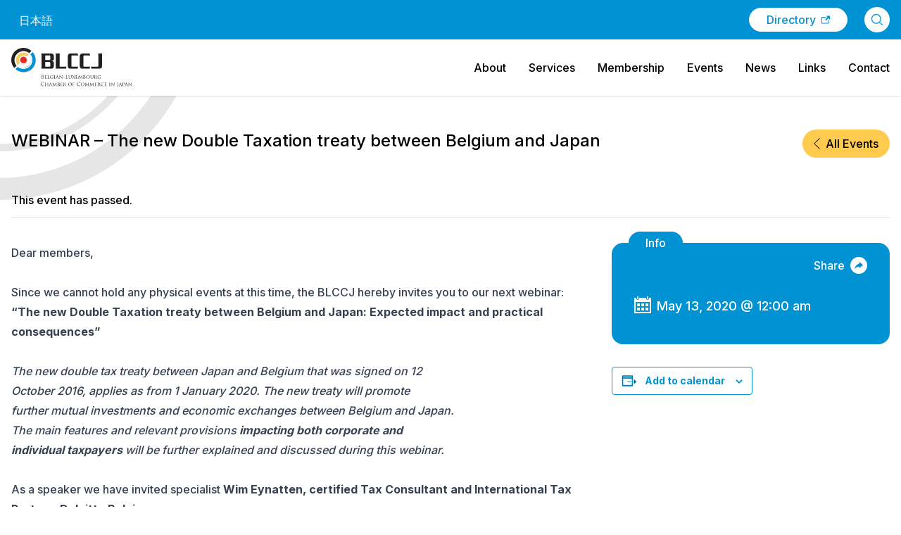

--- FILE ---
content_type: text/html; charset=UTF-8
request_url: https://blccj.or.jp/events/webinar-the-new-double-taxation-treaty-between-belgium-and-japan/
body_size: 17628
content:
<!doctype html>
<html lang="en">

<head>
  <meta charset="utf-8">
  <meta name="viewport" content="width=device-width, initial-scale=1">
  <link rel="preconnect" href="https://fonts.googleapis.com">
  <link rel="preconnect" href="https://fonts.gstatic.com" crossorigin>
  <link href="https://fonts.googleapis.com/css2?family=Inter:wght@500;700&display=swap" rel="stylesheet">
  <title>WEBINAR - The new Double Taxation treaty between Belgium and Japan | Belgian-Luxembourg Chamber of Commerce in Japan</title>
<link rel='stylesheet' id='tribe-events-views-v2-bootstrap-datepicker-styles-css' href='https://blccj.or.jp/wp-content/plugins/the-events-calendar/vendor/bootstrap-datepicker/css/bootstrap-datepicker.standalone.min.css?ver=6.15.12.2' media='all' />
<link rel='stylesheet' id='tec-variables-skeleton-css' href='https://blccj.or.jp/wp-content/plugins/event-tickets/common/build/css/variables-skeleton.css?ver=6.10.0' media='all' />
<link rel='stylesheet' id='tribe-common-skeleton-style-css' href='https://blccj.or.jp/wp-content/plugins/event-tickets/common/build/css/common-skeleton.css?ver=6.10.0' media='all' />
<link rel='stylesheet' id='tribe-tooltipster-css-css' href='https://blccj.or.jp/wp-content/plugins/event-tickets/common/vendor/tooltipster/tooltipster.bundle.min.css?ver=6.10.0' media='all' />
<link rel='stylesheet' id='tribe-events-views-v2-skeleton-css' href='https://blccj.or.jp/wp-content/plugins/the-events-calendar/build/css/views-skeleton.css?ver=6.15.12.2' media='all' />
<link rel='stylesheet' id='tec-variables-full-css' href='https://blccj.or.jp/wp-content/plugins/event-tickets/common/build/css/variables-full.css?ver=6.10.0' media='all' />
<link rel='stylesheet' id='tribe-common-full-style-css' href='https://blccj.or.jp/wp-content/plugins/event-tickets/common/build/css/common-full.css?ver=6.10.0' media='all' />
<link rel='stylesheet' id='tribe-events-views-v2-full-css' href='https://blccj.or.jp/wp-content/plugins/the-events-calendar/build/css/views-full.css?ver=6.15.12.2' media='all' />
<link rel='stylesheet' id='tribe-events-views-v2-print-css' href='https://blccj.or.jp/wp-content/plugins/the-events-calendar/build/css/views-print.css?ver=6.15.12.2' media='print' />
<link rel="alternate" hreflang="en" href="https://blccj.or.jp/events/webinar-the-new-double-taxation-treaty-between-belgium-and-japan/" />
<link rel="alternate" hreflang="ja" href="https://blccj.or.jp/ja/events/webinar-the-new-double-taxation-treaty-between-belgium-and-japan/" />
<link rel="alternate" hreflang="x-default" href="https://blccj.or.jp/events/webinar-the-new-double-taxation-treaty-between-belgium-and-japan/" />

<!-- The SEO Framework by Sybre Waaijer -->
<meta name="robots" content="max-snippet:-1,max-image-preview:large,max-video-preview:-1" />
<link rel="canonical" href="https://blccj.or.jp/events/webinar-the-new-double-taxation-treaty-between-belgium-and-japan/" />
<meta name="description" content="Dear members, Since we cannot hold any physical events at this time, the BLCCJ hereby invites you to our next webinar: “The new Double Taxation treaty between…" />
<meta property="og:type" content="article" />
<meta property="og:locale" content="en_GB" />
<meta property="og:site_name" content="Belgian-Luxembourg Chamber of Commerce in Japan" />
<meta property="og:title" content="WEBINAR - The new Double Taxation treaty between Belgium and Japan" />
<meta property="og:description" content="Dear members, Since we cannot hold any physical events at this time, the BLCCJ hereby invites you to our next webinar: “The new Double Taxation treaty between Belgium and Japan: Expected impact and…" />
<meta property="og:url" content="https://blccj.or.jp/events/webinar-the-new-double-taxation-treaty-between-belgium-and-japan/" />
<meta property="og:image" content="https://blccj.or.jp/app/uploads/2022/09/BLCCJ_meta.jpg" />
<meta property="og:image:width" content="1200" />
<meta property="og:image:height" content="627" />
<meta property="article:published_time" content="2020-05-12T05:36:03+00:00" />
<meta property="article:modified_time" content="2022-10-18T01:08:03+00:00" />
<meta name="twitter:card" content="summary_large_image" />
<meta name="twitter:title" content="WEBINAR - The new Double Taxation treaty between Belgium and Japan" />
<meta name="twitter:description" content="Dear members, Since we cannot hold any physical events at this time, the BLCCJ hereby invites you to our next webinar: “The new Double Taxation treaty between Belgium and Japan: Expected impact and…" />
<meta name="twitter:image" content="https://blccj.or.jp/app/uploads/2022/09/BLCCJ_meta.jpg" />
<script type="application/ld+json">{"@context":"https://schema.org","@graph":[{"@type":"WebSite","@id":"https://blccj.or.jp/#/schema/WebSite","url":"https://blccj.or.jp/","name":"Belgian-Luxembourg Chamber of Commerce in Japan","inLanguage":"en","potentialAction":{"@type":"SearchAction","target":{"@type":"EntryPoint","urlTemplate":"https://blccj.or.jp/search/{search_term_string}/"},"query-input":"required name=search_term_string"},"publisher":{"@type":"Organization","@id":"https://blccj.or.jp/#/schema/Organization","name":"Belgian-Luxembourg Chamber of Commerce in Japan","url":"https://blccj.or.jp/","logo":{"@type":"ImageObject","url":"https://blccj.or.jp/wp-content/uploads/2022/10/favicon.png","contentUrl":"https://blccj.or.jp/wp-content/uploads/2022/10/favicon.png","width":62,"height":62,"contentSize":"9222"}}},{"@type":"WebPage","@id":"https://blccj.or.jp/events/webinar-the-new-double-taxation-treaty-between-belgium-and-japan/","url":"https://blccj.or.jp/events/webinar-the-new-double-taxation-treaty-between-belgium-and-japan/","name":"WEBINAR - The new Double Taxation treaty between Belgium and Japan | Belgian-Luxembourg Chamber of Commerce in Japan","description":"Dear members, Since we cannot hold any physical events at this time, the BLCCJ hereby invites you to our next webinar: “The new Double Taxation treaty between…","inLanguage":"en","isPartOf":{"@id":"https://blccj.or.jp/#/schema/WebSite"},"breadcrumb":{"@type":"BreadcrumbList","@id":"https://blccj.or.jp/#/schema/BreadcrumbList","itemListElement":[{"@type":"ListItem","position":1,"item":"https://blccj.or.jp/","name":"Belgian-Luxembourg Chamber of Commerce in Japan"},{"@type":"ListItem","position":2,"item":"https://blccj.or.jp/events/","name":"Events"},{"@type":"ListItem","position":3,"name":"WEBINAR - The new Double Taxation treaty between Belgium and Japan"}]},"potentialAction":{"@type":"ReadAction","target":"https://blccj.or.jp/events/webinar-the-new-double-taxation-treaty-between-belgium-and-japan/"},"datePublished":"2020-05-12T05:36:03+00:00","dateModified":"2022-10-18T01:08:03+00:00","author":{"@type":"Person","@id":"https://blccj.or.jp/#/schema/Person/6b5d3ac78a6742baeba67cfee9c1e59b","name":"romain"}}]}</script>
<!-- / The SEO Framework by Sybre Waaijer | 9.74ms meta | 0.26ms boot -->

<link rel="alternate" title="oEmbed (JSON)" type="application/json+oembed" href="https://blccj.or.jp/wp-json/oembed/1.0/embed?url=https%3A%2F%2Fblccj.or.jp%2Fevents%2Fwebinar-the-new-double-taxation-treaty-between-belgium-and-japan%2F" />
<link rel="alternate" title="oEmbed (XML)" type="text/xml+oembed" href="https://blccj.or.jp/wp-json/oembed/1.0/embed?url=https%3A%2F%2Fblccj.or.jp%2Fevents%2Fwebinar-the-new-double-taxation-treaty-between-belgium-and-japan%2F&#038;format=xml" />
<style id='wp-img-auto-sizes-contain-inline-css'>
img:is([sizes=auto i],[sizes^="auto," i]){contain-intrinsic-size:3000px 1500px}
/*# sourceURL=wp-img-auto-sizes-contain-inline-css */
</style>
<link rel='stylesheet' id='dashicons-css' href='https://blccj.or.jp/wp-includes/css/dashicons.min.css?ver=6.9' media='all' />
<link rel='stylesheet' id='event-tickets-plus-tickets-css-css' href='https://blccj.or.jp/wp-content/plugins/event-tickets-plus/build/css/tickets.css?ver=6.9.0' media='all' />
<link rel='stylesheet' id='event-tickets-tickets-css-css' href='https://blccj.or.jp/wp-content/plugins/event-tickets/build/css/tickets.css?ver=5.27.2' media='all' />
<link rel='stylesheet' id='event-tickets-tickets-rsvp-css-css' href='https://blccj.or.jp/wp-content/plugins/event-tickets/build/css/rsvp-v1.css?ver=5.27.2' media='all' />
<link rel='stylesheet' id='tribe-events-v2-single-skeleton-css' href='https://blccj.or.jp/wp-content/plugins/the-events-calendar/build/css/tribe-events-single-skeleton.css?ver=6.15.12.2' media='all' />
<link rel='stylesheet' id='tribe-events-v2-single-skeleton-full-css' href='https://blccj.or.jp/wp-content/plugins/the-events-calendar/build/css/tribe-events-single-full.css?ver=6.15.12.2' media='all' />
<link rel='stylesheet' id='wp-block-library-css' href='https://blccj.or.jp/wp-includes/css/dist/block-library/style.min.css?ver=6.9' media='all' />
<style id='global-styles-inline-css'>
:root{--wp--preset--aspect-ratio--square: 1;--wp--preset--aspect-ratio--4-3: 4/3;--wp--preset--aspect-ratio--3-4: 3/4;--wp--preset--aspect-ratio--3-2: 3/2;--wp--preset--aspect-ratio--2-3: 2/3;--wp--preset--aspect-ratio--16-9: 16/9;--wp--preset--aspect-ratio--9-16: 9/16;--wp--preset--color--black: #000000;--wp--preset--color--cyan-bluish-gray: #abb8c3;--wp--preset--color--white: #ffffff;--wp--preset--color--pale-pink: #f78da7;--wp--preset--color--vivid-red: #cf2e2e;--wp--preset--color--luminous-vivid-orange: #ff6900;--wp--preset--color--luminous-vivid-amber: #fcb900;--wp--preset--color--light-green-cyan: #7bdcb5;--wp--preset--color--vivid-green-cyan: #00d084;--wp--preset--color--pale-cyan-blue: #8ed1fc;--wp--preset--color--vivid-cyan-blue: #0693e3;--wp--preset--color--vivid-purple: #9b51e0;--wp--preset--color--primary: #525ddc;--wp--preset--gradient--vivid-cyan-blue-to-vivid-purple: linear-gradient(135deg,rgb(6,147,227) 0%,rgb(155,81,224) 100%);--wp--preset--gradient--light-green-cyan-to-vivid-green-cyan: linear-gradient(135deg,rgb(122,220,180) 0%,rgb(0,208,130) 100%);--wp--preset--gradient--luminous-vivid-amber-to-luminous-vivid-orange: linear-gradient(135deg,rgb(252,185,0) 0%,rgb(255,105,0) 100%);--wp--preset--gradient--luminous-vivid-orange-to-vivid-red: linear-gradient(135deg,rgb(255,105,0) 0%,rgb(207,46,46) 100%);--wp--preset--gradient--very-light-gray-to-cyan-bluish-gray: linear-gradient(135deg,rgb(238,238,238) 0%,rgb(169,184,195) 100%);--wp--preset--gradient--cool-to-warm-spectrum: linear-gradient(135deg,rgb(74,234,220) 0%,rgb(151,120,209) 20%,rgb(207,42,186) 40%,rgb(238,44,130) 60%,rgb(251,105,98) 80%,rgb(254,248,76) 100%);--wp--preset--gradient--blush-light-purple: linear-gradient(135deg,rgb(255,206,236) 0%,rgb(152,150,240) 100%);--wp--preset--gradient--blush-bordeaux: linear-gradient(135deg,rgb(254,205,165) 0%,rgb(254,45,45) 50%,rgb(107,0,62) 100%);--wp--preset--gradient--luminous-dusk: linear-gradient(135deg,rgb(255,203,112) 0%,rgb(199,81,192) 50%,rgb(65,88,208) 100%);--wp--preset--gradient--pale-ocean: linear-gradient(135deg,rgb(255,245,203) 0%,rgb(182,227,212) 50%,rgb(51,167,181) 100%);--wp--preset--gradient--electric-grass: linear-gradient(135deg,rgb(202,248,128) 0%,rgb(113,206,126) 100%);--wp--preset--gradient--midnight: linear-gradient(135deg,rgb(2,3,129) 0%,rgb(40,116,252) 100%);--wp--preset--font-size--small: 13px;--wp--preset--font-size--medium: 20px;--wp--preset--font-size--large: 36px;--wp--preset--font-size--x-large: 42px;--wp--preset--spacing--20: 0.44rem;--wp--preset--spacing--30: 0.67rem;--wp--preset--spacing--40: 1rem;--wp--preset--spacing--50: 1.5rem;--wp--preset--spacing--60: 2.25rem;--wp--preset--spacing--70: 3.38rem;--wp--preset--spacing--80: 5.06rem;--wp--preset--shadow--natural: 6px 6px 9px rgba(0, 0, 0, 0.2);--wp--preset--shadow--deep: 12px 12px 50px rgba(0, 0, 0, 0.4);--wp--preset--shadow--sharp: 6px 6px 0px rgba(0, 0, 0, 0.2);--wp--preset--shadow--outlined: 6px 6px 0px -3px rgb(255, 255, 255), 6px 6px rgb(0, 0, 0);--wp--preset--shadow--crisp: 6px 6px 0px rgb(0, 0, 0);}:where(body) { margin: 0; }.wp-site-blocks > .alignleft { float: left; margin-right: 2em; }.wp-site-blocks > .alignright { float: right; margin-left: 2em; }.wp-site-blocks > .aligncenter { justify-content: center; margin-left: auto; margin-right: auto; }:where(.is-layout-flex){gap: 0.5em;}:where(.is-layout-grid){gap: 0.5em;}.is-layout-flow > .alignleft{float: left;margin-inline-start: 0;margin-inline-end: 2em;}.is-layout-flow > .alignright{float: right;margin-inline-start: 2em;margin-inline-end: 0;}.is-layout-flow > .aligncenter{margin-left: auto !important;margin-right: auto !important;}.is-layout-constrained > .alignleft{float: left;margin-inline-start: 0;margin-inline-end: 2em;}.is-layout-constrained > .alignright{float: right;margin-inline-start: 2em;margin-inline-end: 0;}.is-layout-constrained > .aligncenter{margin-left: auto !important;margin-right: auto !important;}.is-layout-constrained > :where(:not(.alignleft):not(.alignright):not(.alignfull)){margin-left: auto !important;margin-right: auto !important;}body .is-layout-flex{display: flex;}.is-layout-flex{flex-wrap: wrap;align-items: center;}.is-layout-flex > :is(*, div){margin: 0;}body .is-layout-grid{display: grid;}.is-layout-grid > :is(*, div){margin: 0;}body{padding-top: 0px;padding-right: 0px;padding-bottom: 0px;padding-left: 0px;}a:where(:not(.wp-element-button)){text-decoration: underline;}:root :where(.wp-element-button, .wp-block-button__link){background-color: #32373c;border-width: 0;color: #fff;font-family: inherit;font-size: inherit;font-style: inherit;font-weight: inherit;letter-spacing: inherit;line-height: inherit;padding-top: calc(0.667em + 2px);padding-right: calc(1.333em + 2px);padding-bottom: calc(0.667em + 2px);padding-left: calc(1.333em + 2px);text-decoration: none;text-transform: inherit;}.has-black-color{color: var(--wp--preset--color--black) !important;}.has-cyan-bluish-gray-color{color: var(--wp--preset--color--cyan-bluish-gray) !important;}.has-white-color{color: var(--wp--preset--color--white) !important;}.has-pale-pink-color{color: var(--wp--preset--color--pale-pink) !important;}.has-vivid-red-color{color: var(--wp--preset--color--vivid-red) !important;}.has-luminous-vivid-orange-color{color: var(--wp--preset--color--luminous-vivid-orange) !important;}.has-luminous-vivid-amber-color{color: var(--wp--preset--color--luminous-vivid-amber) !important;}.has-light-green-cyan-color{color: var(--wp--preset--color--light-green-cyan) !important;}.has-vivid-green-cyan-color{color: var(--wp--preset--color--vivid-green-cyan) !important;}.has-pale-cyan-blue-color{color: var(--wp--preset--color--pale-cyan-blue) !important;}.has-vivid-cyan-blue-color{color: var(--wp--preset--color--vivid-cyan-blue) !important;}.has-vivid-purple-color{color: var(--wp--preset--color--vivid-purple) !important;}.has-primary-color{color: var(--wp--preset--color--primary) !important;}.has-black-background-color{background-color: var(--wp--preset--color--black) !important;}.has-cyan-bluish-gray-background-color{background-color: var(--wp--preset--color--cyan-bluish-gray) !important;}.has-white-background-color{background-color: var(--wp--preset--color--white) !important;}.has-pale-pink-background-color{background-color: var(--wp--preset--color--pale-pink) !important;}.has-vivid-red-background-color{background-color: var(--wp--preset--color--vivid-red) !important;}.has-luminous-vivid-orange-background-color{background-color: var(--wp--preset--color--luminous-vivid-orange) !important;}.has-luminous-vivid-amber-background-color{background-color: var(--wp--preset--color--luminous-vivid-amber) !important;}.has-light-green-cyan-background-color{background-color: var(--wp--preset--color--light-green-cyan) !important;}.has-vivid-green-cyan-background-color{background-color: var(--wp--preset--color--vivid-green-cyan) !important;}.has-pale-cyan-blue-background-color{background-color: var(--wp--preset--color--pale-cyan-blue) !important;}.has-vivid-cyan-blue-background-color{background-color: var(--wp--preset--color--vivid-cyan-blue) !important;}.has-vivid-purple-background-color{background-color: var(--wp--preset--color--vivid-purple) !important;}.has-primary-background-color{background-color: var(--wp--preset--color--primary) !important;}.has-black-border-color{border-color: var(--wp--preset--color--black) !important;}.has-cyan-bluish-gray-border-color{border-color: var(--wp--preset--color--cyan-bluish-gray) !important;}.has-white-border-color{border-color: var(--wp--preset--color--white) !important;}.has-pale-pink-border-color{border-color: var(--wp--preset--color--pale-pink) !important;}.has-vivid-red-border-color{border-color: var(--wp--preset--color--vivid-red) !important;}.has-luminous-vivid-orange-border-color{border-color: var(--wp--preset--color--luminous-vivid-orange) !important;}.has-luminous-vivid-amber-border-color{border-color: var(--wp--preset--color--luminous-vivid-amber) !important;}.has-light-green-cyan-border-color{border-color: var(--wp--preset--color--light-green-cyan) !important;}.has-vivid-green-cyan-border-color{border-color: var(--wp--preset--color--vivid-green-cyan) !important;}.has-pale-cyan-blue-border-color{border-color: var(--wp--preset--color--pale-cyan-blue) !important;}.has-vivid-cyan-blue-border-color{border-color: var(--wp--preset--color--vivid-cyan-blue) !important;}.has-vivid-purple-border-color{border-color: var(--wp--preset--color--vivid-purple) !important;}.has-primary-border-color{border-color: var(--wp--preset--color--primary) !important;}.has-vivid-cyan-blue-to-vivid-purple-gradient-background{background: var(--wp--preset--gradient--vivid-cyan-blue-to-vivid-purple) !important;}.has-light-green-cyan-to-vivid-green-cyan-gradient-background{background: var(--wp--preset--gradient--light-green-cyan-to-vivid-green-cyan) !important;}.has-luminous-vivid-amber-to-luminous-vivid-orange-gradient-background{background: var(--wp--preset--gradient--luminous-vivid-amber-to-luminous-vivid-orange) !important;}.has-luminous-vivid-orange-to-vivid-red-gradient-background{background: var(--wp--preset--gradient--luminous-vivid-orange-to-vivid-red) !important;}.has-very-light-gray-to-cyan-bluish-gray-gradient-background{background: var(--wp--preset--gradient--very-light-gray-to-cyan-bluish-gray) !important;}.has-cool-to-warm-spectrum-gradient-background{background: var(--wp--preset--gradient--cool-to-warm-spectrum) !important;}.has-blush-light-purple-gradient-background{background: var(--wp--preset--gradient--blush-light-purple) !important;}.has-blush-bordeaux-gradient-background{background: var(--wp--preset--gradient--blush-bordeaux) !important;}.has-luminous-dusk-gradient-background{background: var(--wp--preset--gradient--luminous-dusk) !important;}.has-pale-ocean-gradient-background{background: var(--wp--preset--gradient--pale-ocean) !important;}.has-electric-grass-gradient-background{background: var(--wp--preset--gradient--electric-grass) !important;}.has-midnight-gradient-background{background: var(--wp--preset--gradient--midnight) !important;}.has-small-font-size{font-size: var(--wp--preset--font-size--small) !important;}.has-medium-font-size{font-size: var(--wp--preset--font-size--medium) !important;}.has-large-font-size{font-size: var(--wp--preset--font-size--large) !important;}.has-x-large-font-size{font-size: var(--wp--preset--font-size--x-large) !important;}
/*# sourceURL=global-styles-inline-css */
</style>

<link rel='stylesheet' id='contact-form-7-css' href='https://blccj.or.jp/wp-content/plugins/contact-form-7/includes/css/styles.css?ver=6.1.4' media='all' />
<link rel='stylesheet' id='event-tickets-rsvp-css' href='https://blccj.or.jp/wp-content/plugins/event-tickets/build/css/rsvp.css?ver=5.27.2' media='all' />
<link rel='stylesheet' id='cf7cf-style-css' href='https://blccj.or.jp/wp-content/plugins/cf7-conditional-fields/style.css?ver=2.6.7' media='all' />
<link rel='stylesheet' id='app/0-css' href='https://blccj.or.jp/wp-content/themes/blccj/public/app.0f826c.css' media='all' />
<script id="wpml-cookie-js-extra">
var wpml_cookies = {"wp-wpml_current_language":{"value":"en","expires":1,"path":"/"}};
var wpml_cookies = {"wp-wpml_current_language":{"value":"en","expires":1,"path":"/"}};
//# sourceURL=wpml-cookie-js-extra
</script>
<script src="https://blccj.or.jp/wp-content/plugins/sitepress-multilingual-cms/res/js/cookies/language-cookie.js?ver=486900" id="wpml-cookie-js" defer data-wp-strategy="defer"></script>
<script src="https://blccj.or.jp/wp-includes/js/jquery/jquery.min.js?ver=3.7.1" id="jquery-core-js"></script>
<script src="https://blccj.or.jp/wp-includes/js/jquery/jquery-migrate.min.js?ver=3.4.1" id="jquery-migrate-js"></script>
<script src="https://blccj.or.jp/wp-content/plugins/event-tickets/common/build/js/tribe-common.js?ver=9c44e11f3503a33e9540" id="tribe-common-js"></script>
<script src="https://blccj.or.jp/wp-content/plugins/the-events-calendar/build/js/views/breakpoints.js?ver=4208de2df2852e0b91ec" id="tribe-events-views-v2-breakpoints-js"></script>
<link rel="https://api.w.org/" href="https://blccj.or.jp/wp-json/" /><link rel="alternate" title="JSON" type="application/json" href="https://blccj.or.jp/wp-json/wp/v2/tribe_events/11610" /><link rel="EditURI" type="application/rsd+xml" title="RSD" href="https://blccj.or.jp/xmlrpc.php?rsd" />
<meta name="generator" content="WPML ver:4.8.6 stt:1,28;" />
<meta name="et-api-version" content="v1"><meta name="et-api-origin" content="https://blccj.or.jp"><link rel="https://theeventscalendar.com/" href="https://blccj.or.jp/wp-json/tribe/tickets/v1/" /><meta name="tec-api-version" content="v1"><meta name="tec-api-origin" content="https://blccj.or.jp"><link rel="alternate" href="https://blccj.or.jp/wp-json/tribe/events/v1/events/11610" /><script type="application/ld+json">
[{"@context":"http://schema.org","@type":"Event","name":"WEBINAR &#8211; The new Double Taxation treaty between Belgium and Japan","description":"&lt;p&gt;Dear members, &nbsp; Since we cannot hold any physical events at this time, the BLCCJ hereby invites you to our next webinar: &quot;The new Double Taxation treaty between Belgium and Japan: Expected impact and practical consequences\u201d &nbsp; The new double &hellip; &lt;a href=&quot;https://blccj.or.jp/events/webinar-the-new-double-taxation-treaty-between-belgium-and-japan/&quot;&gt;Continued&lt;/a&gt;&lt;/p&gt;\\n","url":"https://blccj.or.jp/events/webinar-the-new-double-taxation-treaty-between-belgium-and-japan/","eventAttendanceMode":"https://schema.org/OfflineEventAttendanceMode","eventStatus":"https://schema.org/EventScheduled","startDate":"2020-05-13T00:00:00+09:00","endDate":"2020-05-13T00:00:00+09:00","offers":{"@type":"Offer","price":"0","priceCurrency":"JPY","url":"https://blccj.or.jp/events/webinar-the-new-double-taxation-treaty-between-belgium-and-japan/","category":"primary","availability":"inStock","validFrom":"2020-05-12T00:00:00+00:00"},"performer":"Organization"}]
</script><link rel="icon" href="https://blccj.or.jp/wp-content/uploads/2022/10/favicon.png" sizes="32x32" />
<link rel="icon" href="https://blccj.or.jp/wp-content/uploads/2022/10/favicon.png" sizes="192x192" />
<link rel="apple-touch-icon" href="https://blccj.or.jp/wp-content/uploads/2022/10/favicon.png" />
<meta name="msapplication-TileImage" content="https://blccj.or.jp/wp-content/uploads/2022/10/favicon.png" />
<link rel='stylesheet' id='tribe-tickets-forms-style-css' href='https://blccj.or.jp/wp-content/plugins/event-tickets/build/css/tickets-forms.css?ver=5.27.2' media='all' />
<link rel='stylesheet' id='tribe-common-responsive-css' href='https://blccj.or.jp/wp-content/plugins/event-tickets/build/css/common-responsive.css?ver=5.27.2' media='all' />
<link rel='stylesheet' id='tec-tickets-wallet-plus-passes-css-css' href='https://blccj.or.jp/wp-content/plugins/event-tickets-plus/build/css/tickets-wallet-plus-passes.css?ver=6.9.0' media='all' />
<link rel='stylesheet' id='tribe-tickets-rsvp-style-css' href='https://blccj.or.jp/wp-content/plugins/event-tickets/build/css/rsvp.css?ver=5.27.2' media='all' />
<link rel='stylesheet' id='wpml-legacy-vertical-list-0-css' href='https://blccj.or.jp/wp-content/plugins/sitepress-multilingual-cms/templates/language-switchers/legacy-list-vertical/style.min.css?ver=1' media='all' />
</head>

<body class="wp-singular tribe_events-template-default single single-tribe_events postid-11610 wp-embed-responsive wp-theme-blccj tribe-events-page-template tribe-no-js tec-no-tickets-on-recurring tec-no-rsvp-on-recurring tribe-filter-live webinar-the-new-double-taxation-treaty-between-belgium-and-japan events-single tribe-events-style-full tribe-events-style-theme tribe-theme-blccj">
    
  <div class="min-h-screen flex flex-col justify-between" id="app">
    <a class="sr-only focus:not-sr-only" href="#main">
  Skip to content
</a>

<header id="header" class="fixed top-0 left-0 w-full z-40 shadow">
  <div class="bg-blue py-2 h-14 flex items-center">
    <div class="container text-right">
      <div class="flex items-center justify-between -mx-4">
        <div>
          
<div class="wpml-ls-statics-shortcode_actions wpml-ls wpml-ls-legacy-list-vertical">
	<ul role="menu">

					<li class="wpml-ls-slot-shortcode_actions wpml-ls-item wpml-ls-item-ja wpml-ls-first-item wpml-ls-last-item wpml-ls-item-legacy-list-vertical" role="none">
				<a href="https://blccj.or.jp/ja/events/webinar-the-new-double-taxation-treaty-between-belgium-and-japan/" class="wpml-ls-link" role="menuitem" aria-label="Switch to 日本語" title="Switch to 日本語">
					<span class="wpml-ls-native" lang="ja">日本語</span></a>
			</li>
		
	</ul>
</div>

        </div>
        <div class="grow flex items-center justify-end sm:grow-0 px-4">
          <a class="flex items-center mx-1 sm:mx-4 py-1 px-4 sm:px-6 rounded-full border border-white bg-white text-blue hover:bg-transparent hover:text-white transition-colors duration-200" target="_blank" href="https://directory.blccj.or.jp/">
            <span>Directory</span>
            <svg class="fill-current ml-2 w-3" xmlns="http://www.w3.org/2000/svg" width="24" height="24" viewBox="0 0 24 24">
              <path d="M21 13v10h-21v-19h12v2h-10v15h17v-8h2zm3-12h-10.988l4.035 4-6.977 7.07 2.828 2.828 6.977-7.07 4.125 4.172v-11z" /></svg>
          </a>
          <button class="search-button ml-2 flex items-center justify-center w-9 h-9 bg-white text-blue border-[2px] border-white rounded-full hover:bg-transparent hover:text-white transition-colors duration-150" aria-label="Search">
            <svg class="fill-current stroke-current w-4 h-4" xmlns="http://www.w3.org/2000/svg" viewBox="0 0 16 16">
              <path d="M15.86,15.18l-3.89-3.89c1.04-1.2,1.67-2.76,1.67-4.47C13.64,3.06,10.58,0,6.82,0S0,3.06,0,6.82s3.06,6.82,6.82,6.82c1.71,0,3.27-.63,4.47-1.67l3.89,3.89c.09,.09,.22,.14,.34,.14s.24-.05,.34-.14c.18-.18,.18-.49,0-.67ZM.95,6.82C.95,3.59,3.59,.96,6.82,.96s5.86,2.63,5.86,5.86-2.63,5.87-5.86,5.87S.95,10.06,.95,6.82Z" stroke-width="0.4" />
            </svg>
          </button>
        </div>
      </div>
    </div>
  </div>
  <div class="bg-white py-2 lg:py-3 h-14 lg:h-20 relative">
    <div class="container">
      <div class="flex items-center justify-between -mr-4">
        <a class="block h-full" href="https://blccj.or.jp/" aria-label="BLCCJ Homepage">
          <img class="h-10 lg:h-14 block" src="https://blccj.or.jp/wp-content/themes/blccj/public/blccj-logo.611ad8.svg" alt="BLCCJ logo">
        </a>
                <div class="lg:hidden burger">
          <span class="burger-1"></span>
          <span class="burger-2"></span>
          <span class="burger-3"></span>
        </div>
        <div class="menu py-4 absolute mt-14 border-t border-grey bg-white top-0 left-0 w-full lg:relative lg:visible lg:opacity-100 lg:bg-none lg:mt-0 lg:border-none lg:w-auto lg:py-0">
          
<a class="block lg:inline-block px-4 py-2 hover:text-blue transition-colors duration-200" href="https://blccj.or.jp/about/">About</a><a class="block lg:inline-block px-4 py-2 hover:text-blue transition-colors duration-200" href="https://blccj.or.jp/services/">Services</a><a class="block lg:inline-block px-4 py-2 hover:text-blue transition-colors duration-200" href="https://blccj.or.jp/membership/">Membership</a><a class="block lg:inline-block px-4 py-2 hover:text-blue transition-colors duration-200" href="https://blccj.or.jp/events/">Events</a><a class="block lg:inline-block px-4 py-2 hover:text-blue transition-colors duration-200" href="https://blccj.or.jp/news/">News</a><a class="block lg:inline-block px-4 py-2 hover:text-blue transition-colors duration-200" href="https://blccj.or.jp/links/">Links</a><a class="block lg:inline-block px-4 py-2 hover:text-blue transition-colors duration-200" href="https://blccj.or.jp/contact/">Contact</a>

        </div>
              </div>
    </div>
  </div>
</header>
<div class="menu-bg"></div>
<div class="search-modal fixed inset-0 items-center justify-center z-50 p-8">
  <div class="search-modal-form w-full max-w-3xl">
    <form role="search" method="get" class="search-form relative" action="https://blccj.or.jp/">
  <label class="grow">
    <span class="sr-only">
      Search for:
    </span>
    <input class="block w-full focus:outline-none font-normal placeholder-gray-600 pl-16 pr-6 py-4 rounded-full text-xl" type="search" placeholder="Search" value="" name="s">
  </label>
  <svg class="absolute top-0 bottom-0 my-auto left-0 w-10 fill-blue ml-4" xmlns="http://www.w3.org/2000/svg" width="24" height="24" viewBox="0 0 24 24"><path d="M21.172 24l-7.387-7.387c-1.388.874-3.024 1.387-4.785 1.387-4.971 0-9-4.029-9-9s4.029-9 9-9 9 4.029 9 9c0 1.761-.514 3.398-1.387 4.785l7.387 7.387-2.828 2.828zm-12.172-8c3.859 0 7-3.14 7-7s-3.141-7-7-7-7 3.14-7 7 3.141 7 7 7z"/></svg>
</form>
  </div>
</div>

<main id="main" class="main flex-grow relative overflow-hidden mt-28 lg:mt-34 pt-8">
  <div class="relative z-10">
  <section id="tribe-events-pg-template" class="tribe-events-pg-template" role="main"><div class="tribe-events-before-html"></div><span class="tribe-events-ajax-loading"><img class="tribe-events-spinner-medium" src="https://blccj.or.jp/wp-content/plugins/the-events-calendar/src/resources/images/tribe-loading.gif" alt="Loading Events" /></span>
<div class="container mb-20 relative z-10">
  <div class="md:flex md:flex-row-reverse md:justify-between mb-4 md:mt-4 md:mb-12">
    <div class="flex justify-end mb-8 md:inline-block md:mb-0">
      <a class="inline-block yellow-btn yellow-btn-back whitespace-nowrap" href="https://blccj.or.jp/events/">
        <svg class="h-4 mr-2" xmlns="http://www.w3.org/2000/svg" viewBox="0 0 8.84 16.26">
          <path d="M8.13,16.26L0,8.13,8.13,0l.71,.71L1.41,8.13l7.42,7.42-.71,.71Z" fill="#231f20" />
        </svg>
        <span>All Events</span></a>
    </div>
    <h1 class="text-2xl font-normal my-8 md:my-0"> WEBINAR &#8211; The new Double Taxation treaty between Belgium and Japan</h2>
  </div>
  <!-- Notices -->
  <div class="tribe-events-notices"><ul><li>This event has passed.</li></ul></div>
  <!-- Event header -->
  <div id="tribe-events-header"  data-title="WEBINAR - The new Double Taxation treaty between Belgium and Japan | Belgian-Luxembourg Chamber of Commerce in Japan" data-viewtitle="WEBINAR &#8211; The new Double Taxation treaty between Belgium and Japan">
    <!-- Navigation -->
    <nav class="tribe-events-nav-pagination" aria-label="Event Navigation">
      <ul class="tribe-events-sub-nav">
        <li class="tribe-events-nav-previous"><a href="https://blccj.or.jp/events/webinar-with-bnp-paribas-general-macro-outlook-how-deep-will-the-recession-be/"><span>&laquo;</span> WEBINAR with BNP Paribas: General macro outlook: how deep will the recession be?</a></li>
        <li class="tribe-events-nav-next"><a href="https://blccj.or.jp/events/eninter-chamber-webinar-covid-19-from-the-lockdown-to-the-opening/">Inter-Chamber WEBINAR: COVID-19, from the Lockdown to the Opening <span>&raquo;</span></a></li>
      </ul>
      <!-- .tribe-events-sub-nav -->
    </nav>
  </div>
  <!-- #tribe-events-header -->
    <div id="post-11610" class="post-11610 tribe_events type-tribe_events status-publish hentry">
    <div class="flex flex-wrap md:flex-row-reverse -mx-4">

      <div class="w-full md:w-1/3 p-4">
        <div class="p-8 relative rounded-2xl bg-blue text-white">
          <div class="absolute top-0 left-0 -mt-4 ml-6 bg-blue text-white py-1 px-6 h-8 rounded-2xl">Info</div>
          <span class="view-modal flex items-center justify-end cursor-pointer mb-8 -mt-3">
            <span class="mr-2">Share</span>
            <svg class="fill-current w-6 h-6" xmlns="http://www.w3.org/2000/svg" width="24" height="24" viewBox="0 0 24 24">
              <path d="M12 0c-6.627 0-12 5.373-12 12s5.373 12 12 12 12-5.373 12-12-5.373-12-12-12zm1 15.889v-2.223s-3.78-.114-7 3.333c1.513-6.587 7-7.778 7-7.778v-2.221l5 4.425-5 4.464z" /></svg>
          </span>
                    
	<div class="">


<div>
  <div class="flex mb-2 text-white">
    <svg class="w-6 fill-current mr-2" xmlns="http://www.w3.org/2000/svg" width="24" height="24" viewBox="0 0 24 24">
      <path d="M20 20h-4v-4h4v4zm-6-10h-4v4h4v-4zm6 0h-4v4h4v-4zm-12 6h-4v4h4v-4zm6 0h-4v4h4v-4zm-6-6h-4v4h4v-4zm16-8v22h-24v-22h3v1c0 1.103.897 2 2 2s2-.897 2-2v-1h10v1c0 1.103.897 2 2 2s2-.897 2-2v-1h3zm-2 6h-20v14h20v-14zm-2-7c0-.552-.447-1-1-1s-1 .448-1 1v2c0 .552.447 1 1 1s1-.448 1-1v-2zm-14 2c0 .552-.447 1-1 1s-1-.448-1-1v-2c0-.552.447-1 1-1s1 .448 1 1v2z" /></svg>
    <div class="text-lg">
            May 13, 2020 @ 12:00 am          </div>
  </div>
    
  
  

  
</div>


	</div>


        </div>
        
        
                <!---->
        <div class="tribe-events tribe-common">
	<div class="tribe-events-c-subscribe-dropdown__container">
		<div class="tribe-events-c-subscribe-dropdown">
			<div class="tribe-common-c-btn-border tribe-events-c-subscribe-dropdown__button">
				<svg
	 class="tribe-common-c-svgicon tribe-common-c-svgicon--cal-export tribe-events-c-subscribe-dropdown__export-icon" 	aria-hidden="true"
	viewBox="0 0 23 17"
	xmlns="http://www.w3.org/2000/svg"
>
	<path fill-rule="evenodd" clip-rule="evenodd" d="M.128.896V16.13c0 .211.145.383.323.383h15.354c.179 0 .323-.172.323-.383V.896c0-.212-.144-.383-.323-.383H.451C.273.513.128.684.128.896Zm16 6.742h-.901V4.679H1.009v10.729h14.218v-3.336h.901V7.638ZM1.01 1.614h14.218v2.058H1.009V1.614Z" />
	<path d="M20.5 9.846H8.312M18.524 6.953l2.89 2.909-2.855 2.855" stroke-width="1.2" stroke-linecap="round" stroke-linejoin="round"/>
</svg>
				<button
					class="tribe-events-c-subscribe-dropdown__button-text"
					aria-expanded="false"
					aria-controls="tribe-events-subscribe-dropdown-content"
					aria-label="View links to add events to your calendar"
				>
					Add to calendar				</button>
				<svg
	 class="tribe-common-c-svgicon tribe-common-c-svgicon--caret-down tribe-events-c-subscribe-dropdown__button-icon" 	aria-hidden="true"
	viewBox="0 0 10 7"
	xmlns="http://www.w3.org/2000/svg"
>
	<path fill-rule="evenodd" clip-rule="evenodd" d="M1.008.609L5 4.6 8.992.61l.958.958L5 6.517.05 1.566l.958-.958z" class="tribe-common-c-svgicon__svg-fill"/>
</svg>
			</div>
			<div id="tribe-events-subscribe-dropdown-content" class="tribe-events-c-subscribe-dropdown__content">
				<ul class="tribe-events-c-subscribe-dropdown__list">
											
<li class="tribe-events-c-subscribe-dropdown__list-item tribe-events-c-subscribe-dropdown__list-item--gcal">
	<a
		href="https://www.google.com/calendar/event?action=TEMPLATE&#038;dates=20200513T000000/20200513T000000&#038;text=WEBINAR%20%26%238211%3B%20The%20new%20Double%20Taxation%20treaty%20between%20Belgium%20and%20Japan&#038;details=Dear+members%2C%26nbsp%3BSince+we+cannot+hold+any+physical+events+at+this+time%2C+the+BLCCJ+hereby+invites+you+to+our+next+webinar%3A%3Cstrong%3E%22The+new+Double+Taxation+treaty+between+Belgium+and+Japan%3A+Expected+impact+and+practical+consequences%E2%80%9D%3C%2Fstrong%3E%26nbsp%3B%3Cem%3EThe+new+double+tax+treaty+between+Japan+and+Belgium+that+was+signed+on+12%3C%2Fem%3E%3Cem%3EOctober+2016%2C+applies+as+from+1+January+2020.+The+new+treaty+will+promote%3C%2Fem%3E%3Cem%3Efurther+mutual+investments+and+economic+exchanges+between+Belgium+and+Japan.%3C%2Fem%3E%3Cem%3EThe+main+features+and+relevant+provisions+%3Cstrong%3Eimpacting+both+corporate+and%3C%2Fstrong%3E%3C%2Fem%3E%3Cem%3E%3Cstrong%3Eindividual+taxpayers%3C%2Fstrong%3E+will+be+further+explained+and+discussed+during+this+webinar.%3C%2Fem%3E%26nbsp%3BAs+a+speaker+we+have+invited%C2%A0specialist%C2%A0%3Cstrong%3EWim+Eynatten%2C%C2%A0certified+Tax+Consultant+and+International+Tax+Partner%2C%C2%A0Deloitte+Belgium%3C%2Fstrong%3E.You+can+find+his+biography+in+attachment.%26nbsp%3BEvent+details%3A%3Cb%3EWednesday+13+May16%3A00-17%3A00%3C%3C%2Fb%3E+%28View+Full+event+Description+Here%3A+https%3A%2F%2Fblccj.or.jp%2Fevents%2Fwebinar-the-new-double-taxation-treaty-between-belgium-and-japan%2F%29&#038;trp=false&#038;ctz=Asia/Tokyo&#038;sprop=website:https://blccj.or.jp"
		class="tribe-events-c-subscribe-dropdown__list-item-link"
		target="_blank"
		rel="noopener noreferrer nofollow noindex"
	>
		Google Calendar	</a>
</li>
											
<li class="tribe-events-c-subscribe-dropdown__list-item tribe-events-c-subscribe-dropdown__list-item--ical">
	<a
		href="webcal://blccj.or.jp/events/webinar-the-new-double-taxation-treaty-between-belgium-and-japan/?ical=1"
		class="tribe-events-c-subscribe-dropdown__list-item-link"
		target="_blank"
		rel="noopener noreferrer nofollow noindex"
	>
		iCalendar	</a>
</li>
											
<li class="tribe-events-c-subscribe-dropdown__list-item tribe-events-c-subscribe-dropdown__list-item--outlook-365">
	<a
		href="https://outlook.office.com/owa/?path=/calendar/action/compose&#038;rrv=addevent&#038;startdt=2020-05-13T00%3A00%3A00%2B09%3A00&#038;enddt=2020-05-13T00%3A00%3A00%2B09%3A00&#038;location&#038;subject=WEBINAR%20-%20The%20new%20Double%20Taxation%20treaty%20between%20Belgium%20and%20Japan&#038;body=Dear%20members%2C%26nbsp%3BSince%20we%20cannot%20hold%20any%20physical%20events%20at%20this%20time%2C%20the%20BLCCJ%20hereby%20invites%20you%20to%20our%20next%20webinar%3A%22The%20new%20Double%20Taxation%20treaty%20between%20Belgium%20and%20Japan%3A%20Expected%20impact%20and%20practical%20consequences%E2%80%9D%26nbsp%3BThe%20new%20double%20tax%20treaty%20between%20Japan%20and%20Belgium%20that%20was%20signed%20on%2012October%202016%2C%20applies%20as%20from%201%20January%202020.%20The%20new%20treaty%20will%20promotefurther%20mutual%20investments%20and%20economic%20exchanges%20between%20Belgium%20and%20Japan.The%20main%20features%20and%20relevant%20provisions%20impacting%20both%20corporate%20andindividual%20taxpayers%20will%20be%20further%20explained%20and%20discussed%20during%20this%20webinar.%26nbsp%3BAs%20a%20speaker%20we%20have%20invited%C2%A0specialist%C2%A0Wim%20Eynatten%2C%C2%A0certified%20Tax%20Consultant%20and%20International%20Tax%20Partner%2C%C2%A0Deloitte%20Belgium.You%20can%20find%20his%20biography%20in%20attachment.%26nbsp%3BEvent%20details%3AWednesday%2013%20May16%3A00-17%3A00%C2%A0%2830%20minutes%20present%20%28View%20Full%20Event%20Description%20Here%3A%20https%3A%2F%2Fblccj.or.jp%2Fevents%2Fwebinar-the-new-double-taxation-treaty-between-belgium-and-japan%2F%29"
		class="tribe-events-c-subscribe-dropdown__list-item-link"
		target="_blank"
		rel="noopener noreferrer nofollow noindex"
	>
		Outlook 365	</a>
</li>
											
<li class="tribe-events-c-subscribe-dropdown__list-item tribe-events-c-subscribe-dropdown__list-item--outlook-live">
	<a
		href="https://outlook.live.com/owa/?path=/calendar/action/compose&#038;rrv=addevent&#038;startdt=2020-05-13T00%3A00%3A00%2B09%3A00&#038;enddt=2020-05-13T00%3A00%3A00%2B09%3A00&#038;location&#038;subject=WEBINAR%20-%20The%20new%20Double%20Taxation%20treaty%20between%20Belgium%20and%20Japan&#038;body=Dear%20members%2C%26nbsp%3BSince%20we%20cannot%20hold%20any%20physical%20events%20at%20this%20time%2C%20the%20BLCCJ%20hereby%20invites%20you%20to%20our%20next%20webinar%3A%22The%20new%20Double%20Taxation%20treaty%20between%20Belgium%20and%20Japan%3A%20Expected%20impact%20and%20practical%20consequences%E2%80%9D%26nbsp%3BThe%20new%20double%20tax%20treaty%20between%20Japan%20and%20Belgium%20that%20was%20signed%20on%2012October%202016%2C%20applies%20as%20from%201%20January%202020.%20The%20new%20treaty%20will%20promotefurther%20mutual%20investments%20and%20economic%20exchanges%20between%20Belgium%20and%20Japan.The%20main%20features%20and%20relevant%20provisions%20impacting%20both%20corporate%20andindividual%20taxpayers%20will%20be%20further%20explained%20and%20discussed%20during%20this%20webinar.%26nbsp%3BAs%20a%20speaker%20we%20have%20invited%C2%A0specialist%C2%A0Wim%20Eynatten%2C%C2%A0certified%20Tax%20Consultant%20and%20International%20Tax%20Partner%2C%C2%A0Deloitte%20Belgium.You%20can%20find%20his%20biography%20in%20attachment.%26nbsp%3BEvent%20details%3AWednesday%2013%20May16%3A00-17%3A00%C2%A0%2830%20minutes%20present%20%28View%20Full%20Event%20Description%20Here%3A%20https%3A%2F%2Fblccj.or.jp%2Fevents%2Fwebinar-the-new-double-taxation-treaty-between-belgium-and-japan%2F%29"
		class="tribe-events-c-subscribe-dropdown__list-item-link"
		target="_blank"
		rel="noopener noreferrer nofollow noindex"
	>
		Outlook Live	</a>
</li>
									</ul>
			</div>
		</div>
	</div>
</div>
      </div>
      <div class="w-full md:w-2/3 p-4">
                <div class="prose">
                    <p>Dear members,<br />
&nbsp;</p>
<p>Since we cannot hold any physical events at this time, the BLCCJ hereby invites you to our next webinar:</p>
<p><strong>&#8220;The new Double Taxation treaty between Belgium and Japan: Expected impact and practical consequences”</strong></p>
<p>&nbsp;</p>
<p><em>The new double tax treaty between Japan and Belgium that was signed on 12</em><br />
<em>October 2016, applies as from 1 January 2020. The new treaty will promote</em><br />
<em>further mutual investments and economic exchanges between Belgium and Japan.</em><br />
<em>The main features and relevant provisions <strong>impacting both corporate and</strong></em><br />
<em><strong>individual taxpayers</strong> will be further explained and discussed during this webinar.</em></p>
<p>&nbsp;</p>
<p>As a speaker we have invited specialist <strong>Wim Eynatten, certified Tax Consultant and International Tax Partner, Deloitte Belgium</strong>.<br />
You can find his biography in attachment.</p>
<p>&nbsp;</p>
<p>Event details:<br />
<b>Wednesday 13 May<br />
16:00-17:00</b> (30 minutes presentation in English, 30 minutes Q&amp;A)<br />
Free of charge<br />
Members-only</p>
<p>&nbsp;</p>
<p>If you are interested, please send an email to <a href="mailto:info@blccj.or.jp" target="_blank" rel="noopener">info@blccj.or.jp</a> and we will confirm your registration.</p>
<p>&nbsp;</p>
<p>Notes:<br />
-This webinar will be conducted via ZOOM. You will receive an email with a ZOOM invitation link and password on the day of the event.<br />
-Participants can send their questions beforehand to <a href="mailto:info@blccj.or.jp" target="_blank" rel="noopener">info@blccj.or.jp</a></p>
<p>&nbsp;</p>
<p>We hope that we can welcome a full house for this webinar!</p>
<p>&nbsp;</p>
<p>The BLCCJ office</p>
<p>&nbsp;</p>
<p><strong><a href="https://www.youtube.com/watch?v=BQm1Bf8PBXs">Webinar VIDEO data</a></strong></p>
<p>&nbsp;</p>
        </div>
      </div>
    </div>
  </div>
</div> <!-- #post-x -->
<div class="container">
  <div class="flex flex-wrap justify-between py-8 mt-8 border-t border-grey -mx-4">
    <div class="w-full sm:w-1/2 md:-1/3 p-4 tribe-event-prev text-left">
      <a href="https://blccj.or.jp/events/webinar-with-bnp-paribas-general-macro-outlook-how-deep-will-the-recession-be/"><span>&laquo;</span> WEBINAR with BNP Paribas: General macro outlook: how deep will the recession be?</a>    </div>
    <div class="w-full sm:w-1/2 md:-1/3 p-4 tribe-event-next text-right">
      <a href="https://blccj.or.jp/events/eninter-chamber-webinar-covid-19-from-the-lockdown-to-the-opening/">Inter-Chamber WEBINAR: COVID-19, from the Lockdown to the Opening <span>&raquo;</span></a>    </div>
  </div>
</div>
</div><!-- #tribe-events-content --><div class="tribe-events-after-html"></div>
<!--
This calendar is powered by The Events Calendar.
http://evnt.is/18wn
-->
</section>
</div>
  <svg class="absolute top-0 left-0 w-72" xmlns="http://www.w3.org/2000/svg" viewBox="0 0 298.21 294.25">
  <path d="M298.21,0h-32.27c-1.68,69.27-29.45,134.14-78.62,183.31S70.77,261.29,0,261.98v32.27c79.39-.69,153.93-31.91,210.14-88.12C265.4,150.86,296.52,77.89,298.21,0Z" fill="#e6e6e6" />
  <path d="M227.01,0h-11.12c-1.67,55.9-24.22,108.21-63.94,147.93C111.28,188.6,57.41,211.26,0,211.95v11.11c60.38-.69,117.04-24.51,159.8-67.27S225.33,58.87,227.01,0Z" fill="#e6e6e6" />
</svg></main>

<footer class="bg-blue text-white py-10">
  <div class="container">
    <div class="flex flex-wrap -mx-4">
      <div class="w-full md:w-2/3 p-4">
        <p class="text-xl max-w-xs mb-6">Belgian-Luxembourg Chamber of Commerce in Japan</p>
        <p class="pb-6">
          Dai 10 Daitetsu Bldg. 5F, Arakicho 23 <br> Shinjuku-ku, Tokyo 160-0007</p>
        <p class="pb-4">Tel: 03-6457-8662<br>
          Fax: 03-6457-8663</p>
        <p>
          E-mail: <a href="mailto:info@blccj.or.jp">info@blccj.or.jp</a>        </p>
      </div>
      <div class="w-full md:w-1/3 p-4">
        <p class="mt-8 sm:mt-0">
          <a class="inline-flex items-center py-1 px-4 sm:px-6 rounded-full border border-white bg-white text-blue hover:bg-transparent hover:text-white transition-colors duration-200" target="_blank" href="https://directory.blccj.or.jp/">
            <span>Directory</span>
            <svg class="fill-current ml-2 w-3" xmlns="http://www.w3.org/2000/svg" width="24" height="24" viewBox="0 0 24 24">
              <path d="M21 13v10h-21v-19h12v2h-10v15h17v-8h2zm3-12h-10.988l4.035 4-6.977 7.07 2.828 2.828 6.977-7.07 4.125 4.172v-11z" /></svg>
          </a>
        </p>
        <p class="mt-12 mb-6">FOLLOW US ON</p>
        <div class="flex flex-wrap items-center">
          <a class="hover:text-gray-200 transition duration-200 mr-4" aria-label="BLCCJ Facebook" href="https://www.facebook.com/BLCCJ">
            <svg class="fill-current w-9 h-9" xmlns="http://www.w3.org/2000/svg" width="24" height="24" viewBox="0 0 24 24">
              <path d="M12 0c-6.627 0-12 5.373-12 12s5.373 12 12 12 12-5.373 12-12-5.373-12-12-12zm3 8h-1.35c-.538 0-.65.221-.65.778v1.222h2l-.209 2h-1.791v7h-3v-7h-2v-2h2v-2.308c0-1.769.931-2.692 3.029-2.692h1.971v3z" /></svg>
          </a>
          <a class="hover:text-gray-200 transition duration-200" aria-label="BLCCJ Linkedin" href="https://www.linkedin.com/company/blccj/">
            <svg class="fill-current w-9 h-9" xmlns="http://www.w3.org/2000/svg" width="24" height="24" viewBox="0 0 24 24">
              <path d="M12 0c-6.627 0-12 5.373-12 12s5.373 12 12 12 12-5.373 12-12-5.373-12-12-12zm-2 16h-2v-6h2v6zm-1-6.891c-.607 0-1.1-.496-1.1-1.109 0-.612.492-1.109 1.1-1.109s1.1.497 1.1 1.109c0 .613-.493 1.109-1.1 1.109zm8 6.891h-1.998v-2.861c0-1.881-2.002-1.722-2.002 0v2.861h-2v-6h2v1.093c.872-1.616 4-1.736 4 1.548v3.359z" /></svg>
          </a>
        </div>
      </div>
    </div>
    <div class="mt-12">
      <p class="text-xs">© 2026 BELGIAN-LUXEMBOURG CHAMBER OF COMMERCE IN JAPAN - <a href="https://blccj.or.jp/privacy-policy/">Privacy Policy</a></p>
    </div>
  </div>
</footer>
<div class="popup fixed inset-0 z-50 invisible opacity-0 transition-opacity duration-200">
  <div class="popup-modal bg-white rounded shadow p-4 fixed top-1/2 left-1/2 -translate-x-1/2 -translate-y-1/2">
    <header class="flex justify-between items-center border-b border-grey pb-2">
      <span class="text-2xl">Share</span>
      <div class="close cursor-pointer p-2 rounded-full bg-grey flex items-center justify-center hover:bg-gray-300 transition-colors duration-200">
        <svg width="24" height="24" viewBox="0 0 24 24" xmlns="http://www.w3.org/2000/svg">
          <path d="m12 10.93 5.719-5.72c.146-.146.339-.219.531-.219.404 0 .75.324.75.749 0 .193-.073.385-.219.532l-5.72 5.719 5.719 5.719c.147.147.22.339.22.531 0 .427-.349.75-.75.75-.192 0-.385-.073-.531-.219l-5.719-5.719-5.719 5.719c-.146.146-.339.219-.531.219-.401 0-.75-.323-.75-.75 0-.192.073-.384.22-.531l5.719-5.719-5.72-5.719c-.146-.147-.219-.339-.219-.532 0-.425.346-.749.75-.749.192 0 .385.073.531.219z" /></svg>
      </div>
    </header>
    <div>
      <p class="mt-3 mb-1 text-gray-600">Share this link via</p>
      <ul class="icons flex items-center -mx-2">
        <a class="p-2" href="https://www.facebook.com/sharer/sharer.php?u=https://blccj.or.jp/events/webinar-the-new-double-taxation-treaty-between-belgium-and-japan/" onclick="javascript:window.open(this.href, '', 'menubar=no,toolbar=no,resizable=yes,scrollbars=yes,height=300,width=600');return false;" target="_blank" style="color: #1877F2">
          <svg class="w-8 h-8" xmlns="http://www.w3.org/2000/svg" width="24" height="24" viewBox="0 0 24 24">
            <path class="fill-current" d="M19 0h-14c-2.761 0-5 2.239-5 5v14c0 2.761 2.239 5 5 5h14c2.762 0 5-2.239 5-5v-14c0-2.761-2.238-5-5-5zm-3 7h-1.924c-.615 0-1.076.252-1.076.889v1.111h3l-.238 3h-2.762v8h-3v-8h-2v-3h2v-1.923c0-2.022 1.064-3.077 3.461-3.077h2.539v3z" /></svg>
        </a>
        <a class="p-2" href="https://twitter.com/share?url=https://blccj.or.jp/events/webinar-the-new-double-taxation-treaty-between-belgium-and-japan/" onclick="javascript:window.open(this.href, '', 'menubar=no,toolbar=no,resizable=yes,scrollbars=yes,height=300,width=600');return false;" target="_blank" style="color: #46C1F6">
          <svg class="w-8 h-8 fill-current" xmlns="http://www.w3.org/2000/svg" width="24" height="24" viewBox="0 0 24 24">
            <path d="M19 0h-14c-2.761 0-5 2.239-5 5v14c0 2.761 2.239 5 5 5h14c2.762 0 5-2.239 5-5v-14c0-2.761-2.238-5-5-5zm-.139 9.237c.209 4.617-3.234 9.765-9.33 9.765-1.854 0-3.579-.543-5.032-1.475 1.742.205 3.48-.278 4.86-1.359-1.437-.027-2.649-.976-3.066-2.28.515.098 1.021.069 1.482-.056-1.579-.317-2.668-1.739-2.633-3.26.442.246.949.394 1.486.411-1.461-.977-1.875-2.907-1.016-4.383 1.619 1.986 4.038 3.293 6.766 3.43-.479-2.053 1.08-4.03 3.199-4.03.943 0 1.797.398 2.395 1.037.748-.147 1.451-.42 2.086-.796-.246.767-.766 1.41-1.443 1.816.664-.08 1.297-.256 1.885-.517-.439.656-.996 1.234-1.639 1.697z" /></svg>
        </a>
        <a class="p-2" href="https://www.linkedin.com/sharing/share-offsite/?url=https://blccj.or.jp/events/webinar-the-new-double-taxation-treaty-between-belgium-and-japan/" onclick="javascript:window.open(this.href, '', 'menubar=no,toolbar=no,resizable=yes,scrollbars=yes,height=300,width=600');return false;" target="_blank" style="color: #0072b1">
          <svg class="w-8 h-8 fill-current" xmlns="http://www.w3.org/2000/svg" width="24" height="24" viewBox="0 0 24 24">
            <path d="M19 0h-14c-2.761 0-5 2.239-5 5v14c0 2.761 2.239 5 5 5h14c2.762 0 5-2.239 5-5v-14c0-2.761-2.238-5-5-5zm-11 19h-3v-11h3v11zm-1.5-12.268c-.966 0-1.75-.79-1.75-1.764s.784-1.764 1.75-1.764 1.75.79 1.75 1.764-.783 1.764-1.75 1.764zm13.5 12.268h-3v-5.604c0-3.368-4-3.113-4 0v5.604h-3v-11h3v1.765c1.396-2.586 7-2.777 7 2.476v6.759z" /></svg>
        </a>
        <a class="p-2 text-gray-700" href="mailto:?subject=WEBINAR &#8211; The new Double Taxation treaty between Belgium and Japan&amp;body=https://blccj.or.jp/events/webinar-the-new-double-taxation-treaty-between-belgium-and-japan/" target="_blank">
          <span class="block bg-grey p-1 rounded">
            <svg class="w-6 h-6 fill-current" xmlns="http://www.w3.org/2000/svg" width="24" height="24" viewBox="0 0 24 24">
              <path d="M12 12.713l-11.985-9.713h23.97l-11.985 9.713zm0 2.574l-12-9.725v15.438h24v-15.438l-12 9.725z" /></svg>
          </span>
        </a>
      </ul>
      <p class="mt-3 mb-1 text-gray-600">Or copy link</p>
      <div class="field flex justify-between items-center mt-2 border p-1 rounded border-grey">
        <svg class="w-5 h-5 mx-2" xmlns="http://www.w3.org/2000/svg" width="24" height="24" viewBox="0 0 24 24">
          <path d="M13.723 18.654l-3.61 3.609c-2.316 2.315-6.063 2.315-8.378 0-1.12-1.118-1.735-2.606-1.735-4.188 0-1.582.615-3.07 1.734-4.189l4.866-4.865c2.355-2.355 6.114-2.262 8.377 0 .453.453.81.973 1.089 1.527l-1.593 1.592c-.18-.613-.5-1.189-.964-1.652-1.448-1.448-3.93-1.51-5.439-.001l-.001.002-4.867 4.865c-1.5 1.499-1.5 3.941 0 5.44 1.517 1.517 3.958 1.488 5.442 0l2.425-2.424c.993.284 1.791.335 2.654.284zm.161-16.918l-3.574 3.576c.847-.05 1.655 0 2.653.283l2.393-2.389c1.498-1.502 3.94-1.5 5.44-.001 1.517 1.518 1.486 3.959 0 5.442l-4.831 4.831-.003.002c-1.438 1.437-3.886 1.552-5.439-.002-.473-.474-.785-1.042-.956-1.643l-.084.068-1.517 1.515c.28.556.635 1.075 1.088 1.528 2.245 2.245 6.004 2.374 8.378 0l4.832-4.831c2.314-2.316 2.316-6.062-.001-8.377-2.317-2.321-6.067-2.313-8.379-.002z" /></svg>
        <input class="outline-none w-full h-full" type="text" readonly value="https://blccj.or.jp/events/webinar-the-new-double-taxation-treaty-between-belgium-and-japan/">
        <button class="rounded bg-blue text-white px-3 py-1 hover:brightness-110 transition-filter duration-200">Copy</button>
      </div>
    </div>
  </div>
</div>
<!-- Google tag (gtag.js) -->
<script async src="https://www.googletagmanager.com/gtag/js?id=G-33EK1QMGWM"></script>
<script>
  window.dataLayer = window.dataLayer || [];
  function gtag(){dataLayer.push(arguments);}
  gtag('js', new Date());

  gtag('config', 'G-33EK1QMGWM');
</script>  </div>

    <script type="speculationrules">
{"prefetch":[{"source":"document","where":{"and":[{"href_matches":"/*"},{"not":{"href_matches":["/wp-*.php","/wp-admin/*","/wp-content/uploads/*","/wp-content/*","/wp-content/plugins/*","/wp-content/themes/blccj/*","/*\\?(.+)"]}},{"not":{"selector_matches":"a[rel~=\"nofollow\"]"}},{"not":{"selector_matches":".no-prefetch, .no-prefetch a"}}]},"eagerness":"conservative"}]}
</script>
		<script>
		( function ( body ) {
			'use strict';
			body.className = body.className.replace( /\btribe-no-js\b/, 'tribe-js' );
		} )( document.body );
		</script>
		<script> /* <![CDATA[ */var tribe_l10n_datatables = {"aria":{"sort_ascending":": activate to sort column ascending","sort_descending":": activate to sort column descending"},"length_menu":"Show _MENU_ entries","empty_table":"No data available in table","info":"Showing _START_ to _END_ of _TOTAL_ entries","info_empty":"Showing 0 to 0 of 0 entries","info_filtered":"(filtered from _MAX_ total entries)","zero_records":"No matching records found","search":"Search:","all_selected_text":"All items on this page were selected. ","select_all_link":"Select all pages","clear_selection":"Clear Selection.","pagination":{"all":"All","next":"Next","previous":"Previous"},"select":{"rows":{"0":"","_":": Selected %d rows","1":": Selected 1 row"}},"datepicker":{"dayNames":["Sunday","Monday","Tuesday","Wednesday","Thursday","Friday","Saturday"],"dayNamesShort":["Sun","Mon","Tue","Wed","Thu","Fri","Sat"],"dayNamesMin":["S","M","T","W","T","F","S"],"monthNames":["January","February","March","April","May","June","July","August","September","October","November","December"],"monthNamesShort":["January","February","March","April","May","June","July","August","September","October","November","December"],"monthNamesMin":["Jan","Feb","Mar","Apr","May","Jun","Jul","Aug","Sep","Oct","Nov","Dec"],"nextText":"Next","prevText":"Prev","currentText":"Today","closeText":"Done","today":"Today","clear":"Clear"},"registration_prompt":"There is unsaved attendee information. Are you sure you want to continue?"};/* ]]> */ </script><script id="event-tickets-plus-attendees-list-js-js-extra">
var TribeTicketsPlus = {"ajaxurl":"https://blccj.or.jp/wp-admin/admin-ajax.php","save_attendee_info_nonce":"0e211edffb"};
var tribe_qr = {"generate_qr_nonce":"7c668a528a"};
//# sourceURL=event-tickets-plus-attendees-list-js-js-extra
</script>
<script src="https://blccj.or.jp/wp-content/plugins/event-tickets-plus/build/js/attendees-list.js?ver=da18ab6d556f313b94b5" id="event-tickets-plus-attendees-list-js-js"></script>
<script src="https://blccj.or.jp/wp-content/plugins/the-events-calendar/vendor/bootstrap-datepicker/js/bootstrap-datepicker.min.js?ver=6.15.12.2" id="tribe-events-views-v2-bootstrap-datepicker-js"></script>
<script src="https://blccj.or.jp/wp-content/plugins/the-events-calendar/build/js/views/viewport.js?ver=3e90f3ec254086a30629" id="tribe-events-views-v2-viewport-js"></script>
<script src="https://blccj.or.jp/wp-content/plugins/the-events-calendar/build/js/views/accordion.js?ver=b0cf88d89b3e05e7d2ef" id="tribe-events-views-v2-accordion-js"></script>
<script src="https://blccj.or.jp/wp-content/plugins/the-events-calendar/build/js/views/view-selector.js?ver=a8aa8890141fbcc3162a" id="tribe-events-views-v2-view-selector-js"></script>
<script src="https://blccj.or.jp/wp-content/plugins/the-events-calendar/build/js/views/ical-links.js?ver=0dadaa0667a03645aee4" id="tribe-events-views-v2-ical-links-js"></script>
<script src="https://blccj.or.jp/wp-content/plugins/the-events-calendar/build/js/views/navigation-scroll.js?ver=eba0057e0fd877f08e9d" id="tribe-events-views-v2-navigation-scroll-js"></script>
<script src="https://blccj.or.jp/wp-content/plugins/the-events-calendar/build/js/views/multiday-events.js?ver=780fd76b5b819e3a6ece" id="tribe-events-views-v2-multiday-events-js"></script>
<script src="https://blccj.or.jp/wp-content/plugins/the-events-calendar/build/js/views/month-mobile-events.js?ver=cee03bfee0063abbd5b8" id="tribe-events-views-v2-month-mobile-events-js"></script>
<script src="https://blccj.or.jp/wp-content/plugins/the-events-calendar/build/js/views/month-grid.js?ver=b5773d96c9ff699a45dd" id="tribe-events-views-v2-month-grid-js"></script>
<script src="https://blccj.or.jp/wp-content/plugins/event-tickets/common/vendor/tooltipster/tooltipster.bundle.min.js?ver=6.10.0" id="tribe-tooltipster-js"></script>
<script src="https://blccj.or.jp/wp-content/plugins/the-events-calendar/build/js/views/tooltip.js?ver=82f9d4de83ed0352be8e" id="tribe-events-views-v2-tooltip-js"></script>
<script src="https://blccj.or.jp/wp-content/plugins/the-events-calendar/build/js/views/events-bar.js?ver=3825b4a45b5c6f3f04b9" id="tribe-events-views-v2-events-bar-js"></script>
<script src="https://blccj.or.jp/wp-content/plugins/the-events-calendar/build/js/views/events-bar-inputs.js?ver=e3710df171bb081761bd" id="tribe-events-views-v2-events-bar-inputs-js"></script>
<script src="https://blccj.or.jp/wp-content/plugins/the-events-calendar/build/js/views/datepicker.js?ver=4fd11aac95dc95d3b90a" id="tribe-events-views-v2-datepicker-js"></script>
<script src="https://blccj.or.jp/wp-content/plugins/event-tickets/common/build/js/user-agent.js?ver=da75d0bdea6dde3898df" id="tec-user-agent-js"></script>
<script src="https://blccj.or.jp/wp-content/plugins/event-tickets-plus/vendor/jquery.deparam/jquery.deparam.js?ver=6.9.0" id="jquery-deparam-js"></script>
<script src="https://blccj.or.jp/wp-content/plugins/event-tickets-plus/vendor/jquery.cookie/jquery.cookie.js?ver=6.9.0" id="jquery-cookie-js"></script>
<script src="https://blccj.or.jp/wp-content/plugins/event-tickets-plus/build/js/meta.js?ver=ef8c6dc9b869af5c30ab" id="event-tickets-plus-meta-js-js"></script>
<script src="https://blccj.or.jp/wp-content/plugins/event-tickets/build/js/rsvp.js?ver=dab7c1842d0b66486c7c" id="event-tickets-tickets-rsvp-js-js"></script>
<script src="https://blccj.or.jp/wp-content/plugins/event-tickets/build/js/ticket-details.js?ver=effdcbb0319e200f2e6a" id="event-tickets-details-js-js"></script>
<script src="https://blccj.or.jp/wp-includes/js/dist/hooks.min.js?ver=dd5603f07f9220ed27f1" id="wp-hooks-js"></script>
<script src="https://blccj.or.jp/wp-includes/js/dist/i18n.min.js?ver=c26c3dc7bed366793375" id="wp-i18n-js"></script>
<script id="wp-i18n-js-after">
wp.i18n.setLocaleData( { 'text direction\u0004ltr': [ 'ltr' ] } );
//# sourceURL=wp-i18n-js-after
</script>
<script src="https://blccj.or.jp/wp-content/plugins/contact-form-7/includes/swv/js/index.js?ver=6.1.4" id="swv-js"></script>
<script id="contact-form-7-js-before">
var wpcf7 = {
    "api": {
        "root": "https:\/\/blccj.or.jp\/wp-json\/",
        "namespace": "contact-form-7\/v1"
    }
};
//# sourceURL=contact-form-7-js-before
</script>
<script src="https://blccj.or.jp/wp-content/plugins/contact-form-7/includes/js/index.js?ver=6.1.4" id="contact-form-7-js"></script>
<script id="event-tickets-rsvp-js-extra">
var tribe_tickets_rsvp_strings = {"attendee":"Attendee %1$s"};
//# sourceURL=event-tickets-rsvp-js-extra
</script>
<script src="https://blccj.or.jp/wp-content/plugins/event-tickets/build/js/rsvp.js?ver=5.27.2" id="event-tickets-rsvp-js"></script>
<script id="wpcf7cf-scripts-js-extra">
var wpcf7cf_global_settings = {"ajaxurl":"https://blccj.or.jp/wp-admin/admin-ajax.php"};
//# sourceURL=wpcf7cf-scripts-js-extra
</script>
<script src="https://blccj.or.jp/wp-content/plugins/cf7-conditional-fields/js/scripts.js?ver=2.6.7" id="wpcf7cf-scripts-js"></script>
<script src="https://www.google.com/recaptcha/api.js?render=6LcE17AcAAAAAHrO-rCP7UGunWXtCRjZ_GdHD_vn&amp;ver=3.0" id="google-recaptcha-js"></script>
<script src="https://blccj.or.jp/wp-includes/js/dist/vendor/wp-polyfill.min.js?ver=3.15.0" id="wp-polyfill-js"></script>
<script id="wpcf7-recaptcha-js-before">
var wpcf7_recaptcha = {
    "sitekey": "6LcE17AcAAAAAHrO-rCP7UGunWXtCRjZ_GdHD_vn",
    "actions": {
        "homepage": "homepage",
        "contactform": "contactform"
    }
};
//# sourceURL=wpcf7-recaptcha-js-before
</script>
<script src="https://blccj.or.jp/wp-content/plugins/contact-form-7/modules/recaptcha/index.js?ver=6.1.4" id="wpcf7-recaptcha-js"></script>
<script id="app/0-js-before">
!function(){"use strict";var e,n,t,r={},o={};function u(e){var n=o[e];if(void 0!==n)return n.exports;var t=o[e]={exports:{}};return r[e].call(t.exports,t,t.exports,u),t.exports}u.m=r,e=[],u.O=function(n,t,r,o){if(!t){var i=1/0;for(l=0;l<e.length;l++){t=e[l][0],r=e[l][1],o=e[l][2];for(var a=!0,c=0;c<t.length;c++)(!1&o||i>=o)&&Object.keys(u.O).every((function(e){return u.O[e](t[c])}))?t.splice(c--,1):(a=!1,o<i&&(i=o));if(a){e.splice(l--,1);var f=r();void 0!==f&&(n=f)}}return n}o=o||0;for(var l=e.length;l>0&&e[l-1][2]>o;l--)e[l]=e[l-1];e[l]=[t,r,o]},u.n=function(e){var n=e&&e.__esModule?function(){return e.default}:function(){return e};return u.d(n,{a:n}),n},u.d=function(e,n){for(var t in n)u.o(n,t)&&!u.o(e,t)&&Object.defineProperty(e,t,{enumerable:!0,get:n[t]})},u.f={},u.e=function(e){return Promise.all(Object.keys(u.f).reduce((function(n,t){return u.f[t](e,n),n}),[]))},u.u=function(e){return e+".9f60e9.js"},u.miniCssF=function(e){},u.o=function(e,n){return Object.prototype.hasOwnProperty.call(e,n)},n={},t="sage:",u.l=function(e,r,o,i){if(n[e])n[e].push(r);else{var a,c;if(void 0!==o)for(var f=document.getElementsByTagName("script"),l=0;l<f.length;l++){var s=f[l];if(s.getAttribute("src")==e||s.getAttribute("data-webpack")==t+o){a=s;break}}a||(c=!0,(a=document.createElement("script")).charset="utf-8",a.timeout=120,u.nc&&a.setAttribute("nonce",u.nc),a.setAttribute("data-webpack",t+o),a.src=e),n[e]=[r];var d=function(t,r){a.onerror=a.onload=null,clearTimeout(p);var o=n[e];if(delete n[e],a.parentNode&&a.parentNode.removeChild(a),o&&o.forEach((function(e){return e(r)})),t)return t(r)},p=setTimeout(d.bind(null,void 0,{type:"timeout",target:a}),12e4);a.onerror=d.bind(null,a.onerror),a.onload=d.bind(null,a.onload),c&&document.head.appendChild(a)}},u.r=function(e){"undefined"!=typeof Symbol&&Symbol.toStringTag&&Object.defineProperty(e,Symbol.toStringTag,{value:"Module"}),Object.defineProperty(e,"__esModule",{value:!0})},u.p="/wp-content/themes/blccj/public/",function(){var e={666:0};u.f.j=function(n,t){var r=u.o(e,n)?e[n]:void 0;if(0!==r)if(r)t.push(r[2]);else if(666!=n){var o=new Promise((function(t,o){r=e[n]=[t,o]}));t.push(r[2]=o);var i=u.p+u.u(n),a=new Error;u.l(i,(function(t){if(u.o(e,n)&&(0!==(r=e[n])&&(e[n]=void 0),r)){var o=t&&("load"===t.type?"missing":t.type),i=t&&t.target&&t.target.src;a.message="Loading chunk "+n+" failed.\n("+o+": "+i+")",a.name="ChunkLoadError",a.type=o,a.request=i,r[1](a)}}),"chunk-"+n,n)}else e[n]=0},u.O.j=function(n){return 0===e[n]};var n=function(n,t){var r,o,i=t[0],a=t[1],c=t[2],f=0;if(i.some((function(n){return 0!==e[n]}))){for(r in a)u.o(a,r)&&(u.m[r]=a[r]);if(c)var l=c(u)}for(n&&n(t);f<i.length;f++)o=i[f],u.o(e,o)&&e[o]&&e[o][0](),e[o]=0;return u.O(l)},t=self.webpackChunksage=self.webpackChunksage||[];t.forEach(n.bind(null,0)),t.push=n.bind(null,t.push.bind(t))}()}();
//# sourceURL=app%2F0-js-before
</script>
<script src="https://blccj.or.jp/wp-content/themes/blccj/public/app.a2b4c8.js" id="app/0-js"></script>
<script src='https://blccj.or.jp/wp-content/plugins/event-tickets/common/build/js/underscore-before.js'></script>
<script src="https://blccj.or.jp/wp-includes/js/underscore.min.js?ver=1.13.7" id="underscore-js"></script>
<script src='https://blccj.or.jp/wp-content/plugins/event-tickets/common/build/js/underscore-after.js'></script>
<script id="wp-util-js-extra">
var _wpUtilSettings = {"ajax":{"url":"/wp-admin/admin-ajax.php"}};
//# sourceURL=wp-util-js-extra
</script>
<script src="https://blccj.or.jp/wp-includes/js/wp-util.min.js?ver=6.9" id="wp-util-js"></script>
<script id="tribe-tickets-rsvp-ari-js-extra">
var TribeRsvp = {"ajaxurl":"https://blccj.or.jp/wp-admin/admin-ajax.php","nonces":{"rsvpHandle":"ae73487bfd"}};
//# sourceURL=tribe-tickets-rsvp-ari-js-extra
</script>
<script src="https://blccj.or.jp/wp-content/plugins/event-tickets/build/js/v2/rsvp-ari.js?ver=a4f7670d51a3c719f421" id="tribe-tickets-rsvp-ari-js"></script>
<script src="https://blccj.or.jp/wp-content/plugins/event-tickets/build/js/v2/rsvp-block.js?ver=f18648867fb1772d02d1" id="tribe-tickets-rsvp-block-js"></script>
<script src="https://blccj.or.jp/wp-content/plugins/event-tickets/build/js/v2/rsvp-tooltip.js?ver=7cf76d1242b87d41d543" id="tribe-tickets-rsvp-tooltip-js"></script>
<script src="https://blccj.or.jp/wp-content/plugins/event-tickets/build/js/v2/rsvp-manager.js?ver=154906addc25079a2257" id="tribe-tickets-rsvp-manager-js"></script>
<script src="https://blccj.or.jp/wp-content/plugins/event-tickets-plus/build/js/v2/tickets-meta.js?ver=2cace7cfb9c0da724344" id="tribe-tickets-plus-attendee-meta-js"></script>
<script src="https://blccj.or.jp/wp-content/plugins/event-tickets/build/js/v2/tickets-loader.js?ver=355672a9505b6640e8ba" id="tribe-tickets-loader-js"></script>
<script id="tribe-tickets-utils-js-extra">
var TribeCurrency = {"formatting":"{\"Tribe__Tickets__RSVP\":{\"symbol\":\"\\u00a5\",\"placement\":\"prefix\",\"decimal_point\":\".\",\"thousands_sep\":\",\",\"number_of_decimals\":2}}"};
//# sourceURL=tribe-tickets-utils-js-extra
</script>
<script src="https://blccj.or.jp/wp-content/plugins/event-tickets/build/js/v2/tickets-utils.js?ver=2cfec2efade782604c20" id="tribe-tickets-utils-js"></script>
<script src="https://blccj.or.jp/wp-content/plugins/event-tickets/common/build/js/utils/query-string.js?ver=694b0604b0c8eafed657" id="tribe-query-string-js"></script>
<script defer src="https://blccj.or.jp/wp-content/plugins/the-events-calendar/build/js/views/manager.js?ver=6ff3be8cc3be5b9c56e7" id="tribe-events-views-v2-manager-js"></script>
<script defer src="https://static.cloudflareinsights.com/beacon.min.js/vcd15cbe7772f49c399c6a5babf22c1241717689176015" integrity="sha512-ZpsOmlRQV6y907TI0dKBHq9Md29nnaEIPlkf84rnaERnq6zvWvPUqr2ft8M1aS28oN72PdrCzSjY4U6VaAw1EQ==" data-cf-beacon='{"version":"2024.11.0","token":"ee4d2d0926bc404d8a1b036b5dd398b5","r":1,"server_timing":{"name":{"cfCacheStatus":true,"cfEdge":true,"cfExtPri":true,"cfL4":true,"cfOrigin":true,"cfSpeedBrain":true},"location_startswith":null}}' crossorigin="anonymous"></script>
</body>

</html>

--- FILE ---
content_type: text/html; charset=utf-8
request_url: https://www.google.com/recaptcha/api2/anchor?ar=1&k=6LcE17AcAAAAAHrO-rCP7UGunWXtCRjZ_GdHD_vn&co=aHR0cHM6Ly9ibGNjai5vci5qcDo0NDM.&hl=en&v=9TiwnJFHeuIw_s0wSd3fiKfN&size=invisible&anchor-ms=20000&execute-ms=30000&cb=kzi4vi6056sw
body_size: 48123
content:
<!DOCTYPE HTML><html dir="ltr" lang="en"><head><meta http-equiv="Content-Type" content="text/html; charset=UTF-8">
<meta http-equiv="X-UA-Compatible" content="IE=edge">
<title>reCAPTCHA</title>
<style type="text/css">
/* cyrillic-ext */
@font-face {
  font-family: 'Roboto';
  font-style: normal;
  font-weight: 400;
  font-stretch: 100%;
  src: url(//fonts.gstatic.com/s/roboto/v48/KFO7CnqEu92Fr1ME7kSn66aGLdTylUAMa3GUBHMdazTgWw.woff2) format('woff2');
  unicode-range: U+0460-052F, U+1C80-1C8A, U+20B4, U+2DE0-2DFF, U+A640-A69F, U+FE2E-FE2F;
}
/* cyrillic */
@font-face {
  font-family: 'Roboto';
  font-style: normal;
  font-weight: 400;
  font-stretch: 100%;
  src: url(//fonts.gstatic.com/s/roboto/v48/KFO7CnqEu92Fr1ME7kSn66aGLdTylUAMa3iUBHMdazTgWw.woff2) format('woff2');
  unicode-range: U+0301, U+0400-045F, U+0490-0491, U+04B0-04B1, U+2116;
}
/* greek-ext */
@font-face {
  font-family: 'Roboto';
  font-style: normal;
  font-weight: 400;
  font-stretch: 100%;
  src: url(//fonts.gstatic.com/s/roboto/v48/KFO7CnqEu92Fr1ME7kSn66aGLdTylUAMa3CUBHMdazTgWw.woff2) format('woff2');
  unicode-range: U+1F00-1FFF;
}
/* greek */
@font-face {
  font-family: 'Roboto';
  font-style: normal;
  font-weight: 400;
  font-stretch: 100%;
  src: url(//fonts.gstatic.com/s/roboto/v48/KFO7CnqEu92Fr1ME7kSn66aGLdTylUAMa3-UBHMdazTgWw.woff2) format('woff2');
  unicode-range: U+0370-0377, U+037A-037F, U+0384-038A, U+038C, U+038E-03A1, U+03A3-03FF;
}
/* math */
@font-face {
  font-family: 'Roboto';
  font-style: normal;
  font-weight: 400;
  font-stretch: 100%;
  src: url(//fonts.gstatic.com/s/roboto/v48/KFO7CnqEu92Fr1ME7kSn66aGLdTylUAMawCUBHMdazTgWw.woff2) format('woff2');
  unicode-range: U+0302-0303, U+0305, U+0307-0308, U+0310, U+0312, U+0315, U+031A, U+0326-0327, U+032C, U+032F-0330, U+0332-0333, U+0338, U+033A, U+0346, U+034D, U+0391-03A1, U+03A3-03A9, U+03B1-03C9, U+03D1, U+03D5-03D6, U+03F0-03F1, U+03F4-03F5, U+2016-2017, U+2034-2038, U+203C, U+2040, U+2043, U+2047, U+2050, U+2057, U+205F, U+2070-2071, U+2074-208E, U+2090-209C, U+20D0-20DC, U+20E1, U+20E5-20EF, U+2100-2112, U+2114-2115, U+2117-2121, U+2123-214F, U+2190, U+2192, U+2194-21AE, U+21B0-21E5, U+21F1-21F2, U+21F4-2211, U+2213-2214, U+2216-22FF, U+2308-230B, U+2310, U+2319, U+231C-2321, U+2336-237A, U+237C, U+2395, U+239B-23B7, U+23D0, U+23DC-23E1, U+2474-2475, U+25AF, U+25B3, U+25B7, U+25BD, U+25C1, U+25CA, U+25CC, U+25FB, U+266D-266F, U+27C0-27FF, U+2900-2AFF, U+2B0E-2B11, U+2B30-2B4C, U+2BFE, U+3030, U+FF5B, U+FF5D, U+1D400-1D7FF, U+1EE00-1EEFF;
}
/* symbols */
@font-face {
  font-family: 'Roboto';
  font-style: normal;
  font-weight: 400;
  font-stretch: 100%;
  src: url(//fonts.gstatic.com/s/roboto/v48/KFO7CnqEu92Fr1ME7kSn66aGLdTylUAMaxKUBHMdazTgWw.woff2) format('woff2');
  unicode-range: U+0001-000C, U+000E-001F, U+007F-009F, U+20DD-20E0, U+20E2-20E4, U+2150-218F, U+2190, U+2192, U+2194-2199, U+21AF, U+21E6-21F0, U+21F3, U+2218-2219, U+2299, U+22C4-22C6, U+2300-243F, U+2440-244A, U+2460-24FF, U+25A0-27BF, U+2800-28FF, U+2921-2922, U+2981, U+29BF, U+29EB, U+2B00-2BFF, U+4DC0-4DFF, U+FFF9-FFFB, U+10140-1018E, U+10190-1019C, U+101A0, U+101D0-101FD, U+102E0-102FB, U+10E60-10E7E, U+1D2C0-1D2D3, U+1D2E0-1D37F, U+1F000-1F0FF, U+1F100-1F1AD, U+1F1E6-1F1FF, U+1F30D-1F30F, U+1F315, U+1F31C, U+1F31E, U+1F320-1F32C, U+1F336, U+1F378, U+1F37D, U+1F382, U+1F393-1F39F, U+1F3A7-1F3A8, U+1F3AC-1F3AF, U+1F3C2, U+1F3C4-1F3C6, U+1F3CA-1F3CE, U+1F3D4-1F3E0, U+1F3ED, U+1F3F1-1F3F3, U+1F3F5-1F3F7, U+1F408, U+1F415, U+1F41F, U+1F426, U+1F43F, U+1F441-1F442, U+1F444, U+1F446-1F449, U+1F44C-1F44E, U+1F453, U+1F46A, U+1F47D, U+1F4A3, U+1F4B0, U+1F4B3, U+1F4B9, U+1F4BB, U+1F4BF, U+1F4C8-1F4CB, U+1F4D6, U+1F4DA, U+1F4DF, U+1F4E3-1F4E6, U+1F4EA-1F4ED, U+1F4F7, U+1F4F9-1F4FB, U+1F4FD-1F4FE, U+1F503, U+1F507-1F50B, U+1F50D, U+1F512-1F513, U+1F53E-1F54A, U+1F54F-1F5FA, U+1F610, U+1F650-1F67F, U+1F687, U+1F68D, U+1F691, U+1F694, U+1F698, U+1F6AD, U+1F6B2, U+1F6B9-1F6BA, U+1F6BC, U+1F6C6-1F6CF, U+1F6D3-1F6D7, U+1F6E0-1F6EA, U+1F6F0-1F6F3, U+1F6F7-1F6FC, U+1F700-1F7FF, U+1F800-1F80B, U+1F810-1F847, U+1F850-1F859, U+1F860-1F887, U+1F890-1F8AD, U+1F8B0-1F8BB, U+1F8C0-1F8C1, U+1F900-1F90B, U+1F93B, U+1F946, U+1F984, U+1F996, U+1F9E9, U+1FA00-1FA6F, U+1FA70-1FA7C, U+1FA80-1FA89, U+1FA8F-1FAC6, U+1FACE-1FADC, U+1FADF-1FAE9, U+1FAF0-1FAF8, U+1FB00-1FBFF;
}
/* vietnamese */
@font-face {
  font-family: 'Roboto';
  font-style: normal;
  font-weight: 400;
  font-stretch: 100%;
  src: url(//fonts.gstatic.com/s/roboto/v48/KFO7CnqEu92Fr1ME7kSn66aGLdTylUAMa3OUBHMdazTgWw.woff2) format('woff2');
  unicode-range: U+0102-0103, U+0110-0111, U+0128-0129, U+0168-0169, U+01A0-01A1, U+01AF-01B0, U+0300-0301, U+0303-0304, U+0308-0309, U+0323, U+0329, U+1EA0-1EF9, U+20AB;
}
/* latin-ext */
@font-face {
  font-family: 'Roboto';
  font-style: normal;
  font-weight: 400;
  font-stretch: 100%;
  src: url(//fonts.gstatic.com/s/roboto/v48/KFO7CnqEu92Fr1ME7kSn66aGLdTylUAMa3KUBHMdazTgWw.woff2) format('woff2');
  unicode-range: U+0100-02BA, U+02BD-02C5, U+02C7-02CC, U+02CE-02D7, U+02DD-02FF, U+0304, U+0308, U+0329, U+1D00-1DBF, U+1E00-1E9F, U+1EF2-1EFF, U+2020, U+20A0-20AB, U+20AD-20C0, U+2113, U+2C60-2C7F, U+A720-A7FF;
}
/* latin */
@font-face {
  font-family: 'Roboto';
  font-style: normal;
  font-weight: 400;
  font-stretch: 100%;
  src: url(//fonts.gstatic.com/s/roboto/v48/KFO7CnqEu92Fr1ME7kSn66aGLdTylUAMa3yUBHMdazQ.woff2) format('woff2');
  unicode-range: U+0000-00FF, U+0131, U+0152-0153, U+02BB-02BC, U+02C6, U+02DA, U+02DC, U+0304, U+0308, U+0329, U+2000-206F, U+20AC, U+2122, U+2191, U+2193, U+2212, U+2215, U+FEFF, U+FFFD;
}
/* cyrillic-ext */
@font-face {
  font-family: 'Roboto';
  font-style: normal;
  font-weight: 500;
  font-stretch: 100%;
  src: url(//fonts.gstatic.com/s/roboto/v48/KFO7CnqEu92Fr1ME7kSn66aGLdTylUAMa3GUBHMdazTgWw.woff2) format('woff2');
  unicode-range: U+0460-052F, U+1C80-1C8A, U+20B4, U+2DE0-2DFF, U+A640-A69F, U+FE2E-FE2F;
}
/* cyrillic */
@font-face {
  font-family: 'Roboto';
  font-style: normal;
  font-weight: 500;
  font-stretch: 100%;
  src: url(//fonts.gstatic.com/s/roboto/v48/KFO7CnqEu92Fr1ME7kSn66aGLdTylUAMa3iUBHMdazTgWw.woff2) format('woff2');
  unicode-range: U+0301, U+0400-045F, U+0490-0491, U+04B0-04B1, U+2116;
}
/* greek-ext */
@font-face {
  font-family: 'Roboto';
  font-style: normal;
  font-weight: 500;
  font-stretch: 100%;
  src: url(//fonts.gstatic.com/s/roboto/v48/KFO7CnqEu92Fr1ME7kSn66aGLdTylUAMa3CUBHMdazTgWw.woff2) format('woff2');
  unicode-range: U+1F00-1FFF;
}
/* greek */
@font-face {
  font-family: 'Roboto';
  font-style: normal;
  font-weight: 500;
  font-stretch: 100%;
  src: url(//fonts.gstatic.com/s/roboto/v48/KFO7CnqEu92Fr1ME7kSn66aGLdTylUAMa3-UBHMdazTgWw.woff2) format('woff2');
  unicode-range: U+0370-0377, U+037A-037F, U+0384-038A, U+038C, U+038E-03A1, U+03A3-03FF;
}
/* math */
@font-face {
  font-family: 'Roboto';
  font-style: normal;
  font-weight: 500;
  font-stretch: 100%;
  src: url(//fonts.gstatic.com/s/roboto/v48/KFO7CnqEu92Fr1ME7kSn66aGLdTylUAMawCUBHMdazTgWw.woff2) format('woff2');
  unicode-range: U+0302-0303, U+0305, U+0307-0308, U+0310, U+0312, U+0315, U+031A, U+0326-0327, U+032C, U+032F-0330, U+0332-0333, U+0338, U+033A, U+0346, U+034D, U+0391-03A1, U+03A3-03A9, U+03B1-03C9, U+03D1, U+03D5-03D6, U+03F0-03F1, U+03F4-03F5, U+2016-2017, U+2034-2038, U+203C, U+2040, U+2043, U+2047, U+2050, U+2057, U+205F, U+2070-2071, U+2074-208E, U+2090-209C, U+20D0-20DC, U+20E1, U+20E5-20EF, U+2100-2112, U+2114-2115, U+2117-2121, U+2123-214F, U+2190, U+2192, U+2194-21AE, U+21B0-21E5, U+21F1-21F2, U+21F4-2211, U+2213-2214, U+2216-22FF, U+2308-230B, U+2310, U+2319, U+231C-2321, U+2336-237A, U+237C, U+2395, U+239B-23B7, U+23D0, U+23DC-23E1, U+2474-2475, U+25AF, U+25B3, U+25B7, U+25BD, U+25C1, U+25CA, U+25CC, U+25FB, U+266D-266F, U+27C0-27FF, U+2900-2AFF, U+2B0E-2B11, U+2B30-2B4C, U+2BFE, U+3030, U+FF5B, U+FF5D, U+1D400-1D7FF, U+1EE00-1EEFF;
}
/* symbols */
@font-face {
  font-family: 'Roboto';
  font-style: normal;
  font-weight: 500;
  font-stretch: 100%;
  src: url(//fonts.gstatic.com/s/roboto/v48/KFO7CnqEu92Fr1ME7kSn66aGLdTylUAMaxKUBHMdazTgWw.woff2) format('woff2');
  unicode-range: U+0001-000C, U+000E-001F, U+007F-009F, U+20DD-20E0, U+20E2-20E4, U+2150-218F, U+2190, U+2192, U+2194-2199, U+21AF, U+21E6-21F0, U+21F3, U+2218-2219, U+2299, U+22C4-22C6, U+2300-243F, U+2440-244A, U+2460-24FF, U+25A0-27BF, U+2800-28FF, U+2921-2922, U+2981, U+29BF, U+29EB, U+2B00-2BFF, U+4DC0-4DFF, U+FFF9-FFFB, U+10140-1018E, U+10190-1019C, U+101A0, U+101D0-101FD, U+102E0-102FB, U+10E60-10E7E, U+1D2C0-1D2D3, U+1D2E0-1D37F, U+1F000-1F0FF, U+1F100-1F1AD, U+1F1E6-1F1FF, U+1F30D-1F30F, U+1F315, U+1F31C, U+1F31E, U+1F320-1F32C, U+1F336, U+1F378, U+1F37D, U+1F382, U+1F393-1F39F, U+1F3A7-1F3A8, U+1F3AC-1F3AF, U+1F3C2, U+1F3C4-1F3C6, U+1F3CA-1F3CE, U+1F3D4-1F3E0, U+1F3ED, U+1F3F1-1F3F3, U+1F3F5-1F3F7, U+1F408, U+1F415, U+1F41F, U+1F426, U+1F43F, U+1F441-1F442, U+1F444, U+1F446-1F449, U+1F44C-1F44E, U+1F453, U+1F46A, U+1F47D, U+1F4A3, U+1F4B0, U+1F4B3, U+1F4B9, U+1F4BB, U+1F4BF, U+1F4C8-1F4CB, U+1F4D6, U+1F4DA, U+1F4DF, U+1F4E3-1F4E6, U+1F4EA-1F4ED, U+1F4F7, U+1F4F9-1F4FB, U+1F4FD-1F4FE, U+1F503, U+1F507-1F50B, U+1F50D, U+1F512-1F513, U+1F53E-1F54A, U+1F54F-1F5FA, U+1F610, U+1F650-1F67F, U+1F687, U+1F68D, U+1F691, U+1F694, U+1F698, U+1F6AD, U+1F6B2, U+1F6B9-1F6BA, U+1F6BC, U+1F6C6-1F6CF, U+1F6D3-1F6D7, U+1F6E0-1F6EA, U+1F6F0-1F6F3, U+1F6F7-1F6FC, U+1F700-1F7FF, U+1F800-1F80B, U+1F810-1F847, U+1F850-1F859, U+1F860-1F887, U+1F890-1F8AD, U+1F8B0-1F8BB, U+1F8C0-1F8C1, U+1F900-1F90B, U+1F93B, U+1F946, U+1F984, U+1F996, U+1F9E9, U+1FA00-1FA6F, U+1FA70-1FA7C, U+1FA80-1FA89, U+1FA8F-1FAC6, U+1FACE-1FADC, U+1FADF-1FAE9, U+1FAF0-1FAF8, U+1FB00-1FBFF;
}
/* vietnamese */
@font-face {
  font-family: 'Roboto';
  font-style: normal;
  font-weight: 500;
  font-stretch: 100%;
  src: url(//fonts.gstatic.com/s/roboto/v48/KFO7CnqEu92Fr1ME7kSn66aGLdTylUAMa3OUBHMdazTgWw.woff2) format('woff2');
  unicode-range: U+0102-0103, U+0110-0111, U+0128-0129, U+0168-0169, U+01A0-01A1, U+01AF-01B0, U+0300-0301, U+0303-0304, U+0308-0309, U+0323, U+0329, U+1EA0-1EF9, U+20AB;
}
/* latin-ext */
@font-face {
  font-family: 'Roboto';
  font-style: normal;
  font-weight: 500;
  font-stretch: 100%;
  src: url(//fonts.gstatic.com/s/roboto/v48/KFO7CnqEu92Fr1ME7kSn66aGLdTylUAMa3KUBHMdazTgWw.woff2) format('woff2');
  unicode-range: U+0100-02BA, U+02BD-02C5, U+02C7-02CC, U+02CE-02D7, U+02DD-02FF, U+0304, U+0308, U+0329, U+1D00-1DBF, U+1E00-1E9F, U+1EF2-1EFF, U+2020, U+20A0-20AB, U+20AD-20C0, U+2113, U+2C60-2C7F, U+A720-A7FF;
}
/* latin */
@font-face {
  font-family: 'Roboto';
  font-style: normal;
  font-weight: 500;
  font-stretch: 100%;
  src: url(//fonts.gstatic.com/s/roboto/v48/KFO7CnqEu92Fr1ME7kSn66aGLdTylUAMa3yUBHMdazQ.woff2) format('woff2');
  unicode-range: U+0000-00FF, U+0131, U+0152-0153, U+02BB-02BC, U+02C6, U+02DA, U+02DC, U+0304, U+0308, U+0329, U+2000-206F, U+20AC, U+2122, U+2191, U+2193, U+2212, U+2215, U+FEFF, U+FFFD;
}
/* cyrillic-ext */
@font-face {
  font-family: 'Roboto';
  font-style: normal;
  font-weight: 900;
  font-stretch: 100%;
  src: url(//fonts.gstatic.com/s/roboto/v48/KFO7CnqEu92Fr1ME7kSn66aGLdTylUAMa3GUBHMdazTgWw.woff2) format('woff2');
  unicode-range: U+0460-052F, U+1C80-1C8A, U+20B4, U+2DE0-2DFF, U+A640-A69F, U+FE2E-FE2F;
}
/* cyrillic */
@font-face {
  font-family: 'Roboto';
  font-style: normal;
  font-weight: 900;
  font-stretch: 100%;
  src: url(//fonts.gstatic.com/s/roboto/v48/KFO7CnqEu92Fr1ME7kSn66aGLdTylUAMa3iUBHMdazTgWw.woff2) format('woff2');
  unicode-range: U+0301, U+0400-045F, U+0490-0491, U+04B0-04B1, U+2116;
}
/* greek-ext */
@font-face {
  font-family: 'Roboto';
  font-style: normal;
  font-weight: 900;
  font-stretch: 100%;
  src: url(//fonts.gstatic.com/s/roboto/v48/KFO7CnqEu92Fr1ME7kSn66aGLdTylUAMa3CUBHMdazTgWw.woff2) format('woff2');
  unicode-range: U+1F00-1FFF;
}
/* greek */
@font-face {
  font-family: 'Roboto';
  font-style: normal;
  font-weight: 900;
  font-stretch: 100%;
  src: url(//fonts.gstatic.com/s/roboto/v48/KFO7CnqEu92Fr1ME7kSn66aGLdTylUAMa3-UBHMdazTgWw.woff2) format('woff2');
  unicode-range: U+0370-0377, U+037A-037F, U+0384-038A, U+038C, U+038E-03A1, U+03A3-03FF;
}
/* math */
@font-face {
  font-family: 'Roboto';
  font-style: normal;
  font-weight: 900;
  font-stretch: 100%;
  src: url(//fonts.gstatic.com/s/roboto/v48/KFO7CnqEu92Fr1ME7kSn66aGLdTylUAMawCUBHMdazTgWw.woff2) format('woff2');
  unicode-range: U+0302-0303, U+0305, U+0307-0308, U+0310, U+0312, U+0315, U+031A, U+0326-0327, U+032C, U+032F-0330, U+0332-0333, U+0338, U+033A, U+0346, U+034D, U+0391-03A1, U+03A3-03A9, U+03B1-03C9, U+03D1, U+03D5-03D6, U+03F0-03F1, U+03F4-03F5, U+2016-2017, U+2034-2038, U+203C, U+2040, U+2043, U+2047, U+2050, U+2057, U+205F, U+2070-2071, U+2074-208E, U+2090-209C, U+20D0-20DC, U+20E1, U+20E5-20EF, U+2100-2112, U+2114-2115, U+2117-2121, U+2123-214F, U+2190, U+2192, U+2194-21AE, U+21B0-21E5, U+21F1-21F2, U+21F4-2211, U+2213-2214, U+2216-22FF, U+2308-230B, U+2310, U+2319, U+231C-2321, U+2336-237A, U+237C, U+2395, U+239B-23B7, U+23D0, U+23DC-23E1, U+2474-2475, U+25AF, U+25B3, U+25B7, U+25BD, U+25C1, U+25CA, U+25CC, U+25FB, U+266D-266F, U+27C0-27FF, U+2900-2AFF, U+2B0E-2B11, U+2B30-2B4C, U+2BFE, U+3030, U+FF5B, U+FF5D, U+1D400-1D7FF, U+1EE00-1EEFF;
}
/* symbols */
@font-face {
  font-family: 'Roboto';
  font-style: normal;
  font-weight: 900;
  font-stretch: 100%;
  src: url(//fonts.gstatic.com/s/roboto/v48/KFO7CnqEu92Fr1ME7kSn66aGLdTylUAMaxKUBHMdazTgWw.woff2) format('woff2');
  unicode-range: U+0001-000C, U+000E-001F, U+007F-009F, U+20DD-20E0, U+20E2-20E4, U+2150-218F, U+2190, U+2192, U+2194-2199, U+21AF, U+21E6-21F0, U+21F3, U+2218-2219, U+2299, U+22C4-22C6, U+2300-243F, U+2440-244A, U+2460-24FF, U+25A0-27BF, U+2800-28FF, U+2921-2922, U+2981, U+29BF, U+29EB, U+2B00-2BFF, U+4DC0-4DFF, U+FFF9-FFFB, U+10140-1018E, U+10190-1019C, U+101A0, U+101D0-101FD, U+102E0-102FB, U+10E60-10E7E, U+1D2C0-1D2D3, U+1D2E0-1D37F, U+1F000-1F0FF, U+1F100-1F1AD, U+1F1E6-1F1FF, U+1F30D-1F30F, U+1F315, U+1F31C, U+1F31E, U+1F320-1F32C, U+1F336, U+1F378, U+1F37D, U+1F382, U+1F393-1F39F, U+1F3A7-1F3A8, U+1F3AC-1F3AF, U+1F3C2, U+1F3C4-1F3C6, U+1F3CA-1F3CE, U+1F3D4-1F3E0, U+1F3ED, U+1F3F1-1F3F3, U+1F3F5-1F3F7, U+1F408, U+1F415, U+1F41F, U+1F426, U+1F43F, U+1F441-1F442, U+1F444, U+1F446-1F449, U+1F44C-1F44E, U+1F453, U+1F46A, U+1F47D, U+1F4A3, U+1F4B0, U+1F4B3, U+1F4B9, U+1F4BB, U+1F4BF, U+1F4C8-1F4CB, U+1F4D6, U+1F4DA, U+1F4DF, U+1F4E3-1F4E6, U+1F4EA-1F4ED, U+1F4F7, U+1F4F9-1F4FB, U+1F4FD-1F4FE, U+1F503, U+1F507-1F50B, U+1F50D, U+1F512-1F513, U+1F53E-1F54A, U+1F54F-1F5FA, U+1F610, U+1F650-1F67F, U+1F687, U+1F68D, U+1F691, U+1F694, U+1F698, U+1F6AD, U+1F6B2, U+1F6B9-1F6BA, U+1F6BC, U+1F6C6-1F6CF, U+1F6D3-1F6D7, U+1F6E0-1F6EA, U+1F6F0-1F6F3, U+1F6F7-1F6FC, U+1F700-1F7FF, U+1F800-1F80B, U+1F810-1F847, U+1F850-1F859, U+1F860-1F887, U+1F890-1F8AD, U+1F8B0-1F8BB, U+1F8C0-1F8C1, U+1F900-1F90B, U+1F93B, U+1F946, U+1F984, U+1F996, U+1F9E9, U+1FA00-1FA6F, U+1FA70-1FA7C, U+1FA80-1FA89, U+1FA8F-1FAC6, U+1FACE-1FADC, U+1FADF-1FAE9, U+1FAF0-1FAF8, U+1FB00-1FBFF;
}
/* vietnamese */
@font-face {
  font-family: 'Roboto';
  font-style: normal;
  font-weight: 900;
  font-stretch: 100%;
  src: url(//fonts.gstatic.com/s/roboto/v48/KFO7CnqEu92Fr1ME7kSn66aGLdTylUAMa3OUBHMdazTgWw.woff2) format('woff2');
  unicode-range: U+0102-0103, U+0110-0111, U+0128-0129, U+0168-0169, U+01A0-01A1, U+01AF-01B0, U+0300-0301, U+0303-0304, U+0308-0309, U+0323, U+0329, U+1EA0-1EF9, U+20AB;
}
/* latin-ext */
@font-face {
  font-family: 'Roboto';
  font-style: normal;
  font-weight: 900;
  font-stretch: 100%;
  src: url(//fonts.gstatic.com/s/roboto/v48/KFO7CnqEu92Fr1ME7kSn66aGLdTylUAMa3KUBHMdazTgWw.woff2) format('woff2');
  unicode-range: U+0100-02BA, U+02BD-02C5, U+02C7-02CC, U+02CE-02D7, U+02DD-02FF, U+0304, U+0308, U+0329, U+1D00-1DBF, U+1E00-1E9F, U+1EF2-1EFF, U+2020, U+20A0-20AB, U+20AD-20C0, U+2113, U+2C60-2C7F, U+A720-A7FF;
}
/* latin */
@font-face {
  font-family: 'Roboto';
  font-style: normal;
  font-weight: 900;
  font-stretch: 100%;
  src: url(//fonts.gstatic.com/s/roboto/v48/KFO7CnqEu92Fr1ME7kSn66aGLdTylUAMa3yUBHMdazQ.woff2) format('woff2');
  unicode-range: U+0000-00FF, U+0131, U+0152-0153, U+02BB-02BC, U+02C6, U+02DA, U+02DC, U+0304, U+0308, U+0329, U+2000-206F, U+20AC, U+2122, U+2191, U+2193, U+2212, U+2215, U+FEFF, U+FFFD;
}

</style>
<link rel="stylesheet" type="text/css" href="https://www.gstatic.com/recaptcha/releases/9TiwnJFHeuIw_s0wSd3fiKfN/styles__ltr.css">
<script nonce="5WC6owt3zZ4zpzFLKIEm3g" type="text/javascript">window['__recaptcha_api'] = 'https://www.google.com/recaptcha/api2/';</script>
<script type="text/javascript" src="https://www.gstatic.com/recaptcha/releases/9TiwnJFHeuIw_s0wSd3fiKfN/recaptcha__en.js" nonce="5WC6owt3zZ4zpzFLKIEm3g">
      
    </script></head>
<body><div id="rc-anchor-alert" class="rc-anchor-alert"></div>
<input type="hidden" id="recaptcha-token" value="[base64]">
<script type="text/javascript" nonce="5WC6owt3zZ4zpzFLKIEm3g">
      recaptcha.anchor.Main.init("[\x22ainput\x22,[\x22bgdata\x22,\x22\x22,\[base64]/[base64]/[base64]/[base64]/[base64]/[base64]/[base64]/[base64]/[base64]/[base64]\\u003d\x22,\[base64]\\u003d\\u003d\x22,\x22UQbCq8K+VHnDp1g3YcKLU8O4w4UEw45kCjF3wq9lw689dcO4D8KpwqtoCsO9w4/CnMK9LTd0w75lw4nDrjN3w5/DocK0HRTDgMKGw44YB8OtHMKIwrfDlcOeMcOYVSxYwr4oLsOHRMKqw5rDpRR9wohgGyZJwobDrcKHIsOfwpwYw5TDkMOZwp/Ciy12L8Kge8OVPhHDhUvCrsOAwoDDmcKlwr7Dm8OMGH5nwo5nRBFUWsOpXSbChcO1csK+UsKLw5vCqnLDiSIIwoZ0w6JSwrzDuVhoDsOewqbDsUtIw4NjAMK6wonCpMOgw6ZbAMKmNDp+wrvDqcKVd8K/fMK/[base64]/Ct8KgwrbDksOVwpfCqyvCnsOSLjLCrQAHBkd4wpvDlcOUBMKGGMKhInHDsMKCw5o1WMKuK2VrWcKGX8KnQCPCvXDDjsOwwqHDncO9d8Oawp7DvMK5w4rDh0IUw7wdw7YjF244cy5ZwrXDskTCgHLCugzDvD/Do13DrCXDjMO6w4IPCHLCgWJrFsOmwpc6wozDqcK/woI/[base64]/Dp0vCj2rClcOYfydudyEDw7vDl1N6IcKkwrREwrYTwoHDjk/DicOYM8KKY8KbO8OQwqkZwpgJfGUGPHtrwoEYw5g1w6M3Uh/DkcKmS8Odw4hSwq/[base64]/Ky01w67CpsOywrEzw6cxw7/CsHJ3w4AoPg9iw7LDkMKWwo3CikvDuDNlbMKgNcKxwrjDnsObw4kbAVdUTDo+SMOuYsKKFMO8L3vDlcKbaMOmdMKowq7DqyrCrh4dSmsFw73DoMOiBAjCqMKMDUjCt8OmbgjCnz7DqUfDgTbCosKIw6oIw5/CuQVKcWfDo8OsW8Kyw6xQR3HCocKSLBUlwoofIRA0N34Mw5fCn8OCwqlVwr7Ct8O7AcObAMKoAyzDkcKaOcKSBcOLw7hgdA7Ch8OHHMO8DMK4wpx/[base64]/CrsK9c8KnG8K2ZVJWwrB5cBvDlcKLX3tPwqHDpcKSfMONfyHCtVLDviYvf8O1SMOrXsK9EsKKRcKSHcKuw53DkSDDkg7ChcKUY0bDvl/ClcKxIsKWwrPDt8KFw41ww7TDvmhMNCnCv8KOw5vDnjHDncKywo5BG8OhFsOlfsKGw7txw6LDiWXDsF3CvX3DpgbDhBvDmsOIwqJvw6LCrsOBwrQUwoJJwqIpwqkKw6PDhcKWcRTDkwHCkz/CmMO6e8OjY8K+AsOedcO6E8KGOCREXV/CisKrTMOHwoMjbSwuP8Kywr0GKMK2CMOeI8OmwqbDqMKvw4w1ZcO3THnCpQzCpXzCimTDv0Fpw5Ikf1o4D8KMwoTDoVHDiAwiw63CkmvDk8OAV8K1woBZwo/Dg8KfwpwuwojCv8KUw6l0w5dDwqPDkMOzw6HCkxDDiDzCvcOUSzzCqsKFAsOGwr/CnH3Dq8K+w6B4XcKGw5c3I8OJUcKlwqArAcKlw4XDrsOaXx3CnXfDkng8wocffW1ME0bDuUXCtcOeFQFkw6sqwr9ew5nDj8K4w58sFsKmw59TwoI1wpzCkzXDo0rCnMK4w5/[base64]/DsMOsw742FsOfd8OLw4vDu8Khw7xpwqnDtMOJbj8kJjhWw55xUGcUw7YFw64JRWjCh8Kiw79iwqpURTvCucOuZibCuDY4wp/Cr8KjKQ/DoBUPwqjDmMKkw4LDkMKEwo4ywp1OQ25SGsOww6XCuQ/CkXUTbT3DgcKyXsOTwrDDlcKMwrDCp8KDw4PCnA5fw59XAMK0TMKEw5jCg3gqwqAkbsKLJ8Ofw5rDicOUwoNuPsKwwpcZAcK5bQV0w5PCssOLwqPDvyISeV1LTcKIwojCuwhAw5AKcMOVwqh1XsKFw6/[base64]/[base64]/CvkYZwpYRwol6b3DDq8O6IcOfwonCo8KoeMOLesOsYDVlICx5CGhUwrDCmknCvkQLFiLDpcK/EWvDqMKLRETCjSUuDMOWak/DgcOUwq/Dix1MXMKcY8O+wosewqnCqsOgOjE4wp3ChMONwq0LRC7CiMOqw7Jhw5DCnMO5D8ORXxBQwqfCp8O8w4J/woTCtQzDnVYnKsKvwrQTN04GPsKhdMORwo/[base64]/Dh8KbwqYqD0fDgcOqBcK/w5AeworDmwrCoiDDmB5Xw4IdwrrCiMO1wpwIHnzDl8OYwpLDkDldw5/Dj8KJLsKtw57DnDLDgsK4wpDCo8Kjwq3Dh8OEwqnDo1bDk8Otw4Nkehptwr3CusOyw4DDvCcaIR/Ci3xIQ8KMIsOGw7zDlsKwwqVJw7h/J8OEKDTCujTCtwPCp8KVZ8Oxw5FfbcOCXsK/wq3CqMOdGMOWGsOyw7fCpFwlAMKsTgTCtlzCrl/[base64]/wr/ChTPDkj/Cs25uwpp4RwgyHsKSecKqERNXOxdZO8OfwpLCij7DnsOuwpPDjnTCqcKcwq8eOVzCs8K8CMKLck1xw5FlwoLCmsKDwqvCr8KXw6d1fMOfw6ZHUcODJQ1DRzPCjH3Cl2fDjMKrwq/DtsKaw4vCt1xbMsOWGhLDgcOxw6AqOWnDr2PDkWXDn8KFwo7DocOTw7FkPlLDoxPCmh9hKsKNw7zDmzvCpzvCqmsxQcOlwrgPdC0AC8OrwoAOw4XDs8KTw7ErwpDDtAsAwr3CvCrCtcKAwpx2WRrDvxDDsGTCmT7CusO+woJ/wqvCiSxBCsOnZifDpEh4BQfCmxXDl8OSw4HCg8OJwqDDggjCo1cIQ8OMwpDClsO6TMKCw7hKwq7DgMKdwo99wpETwq58MsO+wr1lWcOfwrE+w7BESMO4w7JKw6jDtlUCwojDocKMLkbCiSc9MzLCucK2e8KNw6jCr8KCwqEWHFfDnMO0w5jCi8KAQMK/M3jCuXJXw49Tw4vClcK7wpvCoMKudcOlw6ZvwpIMwqTChMO+SWphH3Vxw5l0wolewo3Cp8KNwo7DlBjDkDPDncOIWCnCrcKifcOaZcKmSMKSZAXDncKdwpU7wpDCmTJYGDnCncORw5EFaMK2TWXCjSDDqV92wrUkVAhnw6Q1R8OiR2bCvCfCjcO5w71Vw4Blw5/CrXzCqMKdwqd+w7VhwrIUw7ovXA7DgcKqwoIrWMK3Y8Oqw5pBfCBeDDY7O8KDw7sFw6XDmHUQwr/DiEEYfMKfBsKtdMKiX8Kzw6tLOsO8w5tDworDmCV9woILP8KSw5MSDzdAwqIRIkzDim1EwrQuLsOyw5bCrMKYE0dzwr1xSDXCjC/DkcKzwoUMwrphwojDhAHDiMKTwoPDh8OYIig7w5vDuXTCv8OFdxLDr8OtL8K6wr3CiGTCucO3CcKuA0DDm3cSwqrDscKOfsO/wqTCt8OEw7TDtQoTw4fChyZJwrBewrVOwqfCo8OpJEHDoU47SisKbghBKsKCw6EuBsKzw79kw6/Dn8KaHcORwpZ3Hzgcw6lBOEhOw4YuasOPAQMrw6XDksKowoULVsOsbcO5w5jChsKmwrZxwrbClcK/D8K6wpbDmmjCh3cQAMOcOQDCvGDDihogWi3CvcKRwqhJw59US8KFTCzCmsOOw7fDnMOiH3fDqMOOw5xlwpFqNlZqG8K8VAJlwrbCoMO/QG0pR2V4DMKVTcOFHQ/[base64]/w55PfsKzMRYIwr3Cs8OGQArCvVdnNsKbGTrDkMKpwqRdT8K7wq1vw7HDmsOXK0sWw6DDr8O6CWIbwonDgSLDhVDCssOsCsOsDRgdw5nDgBnDrz/[base64]/Ci8OHw6fDlcK5wrnCqFFZwrkHCsKpw6o1wpp9w4bCkh3DjcKaXjvCssKeZUzCnMOBY2MjCMKJcMOwwpfCvsORwqjDgFg+cnLDgcKsw6BUwrvDtRnCssKOwrHCpMORwpMNwqXDk8KqFn7DpCBuUBrDmhYGw5JHYA7DuyXCvcOtVi/DscOawpJCAn1SBcKIOsOIw4jDl8Kfw7PCq0UfU1PCj8OkesKSwohaQFHCgsKfwr3Dvh8rQkjDo8OGQ8KIwpzCiX9uwpcfwpnCkMORKcOQw4HCiAPCkWQLwq3DjTRXw4rDucK5w7/DkMKtG8OewozCtGvCjFLCnUErw5rDnTDCo8OJOUY+HcOmw7zDhh1/[base64]/DgC0tw5rCtMO8wpLClE9Owo7CrH/Cj8KeAcKCwqfCmmEawrh7VnjCu8KDwr8ewpt4RE1Ww7PDjwFVwq5nw4/Dg1sweDBPw7gRwovCjCAdw69dwrTDlQ3DkMO2LMOaw73CjsK3RsO+w4M1Y8KZw6EiwpAqwqTDjcONOS8ywo3CgcKGw5wNwrfDvC7CgsKfPhrDqiFcwq3CjMK9w5JMw6RFeMKGRTlfB0VICsKuHMKvwpNtRxzCpsONIE/CucOLwq7DrMOnwq4kasO8CsOBJcOZV2Ejw7clCiHChsKew6Q+w5UXTSNIwr/Dlx/Dn8OLw69dwoJRTsOuPcKiwrg3w5NHwr/Dhg/CusK2HjhiwrXDhw3CoULCqF3DgHTDmgzCscOJwrFBUMOvbnpHD8KOScKQMiVZPgjCg3DDo8OWw6rDrx9+wrlrUn4bwpUOwpYOw73CjEDCnwp0w40Ba1fCt8KvwpjCgcOyPnlhQ8KwQXE8wr01cMK/dcKuTcKAwrYjw47DtcKow71mw4prasKJw5bCulXDtElbwqbCncOAYcOqwq9UBw7CqwPCuMOMQcO0BsOkbBnChxcgP8KPwr7CscOmw4gSw7rCnsOjDMOuEEtuBcKmSApoT3/ChsKEw6MrwrzDljPDk8KHX8KIw6wBFMKlw4DDk8KvVhnCi0jCj8KKMMOXw4fCnBTDvSsvGMKKC8KowpnDtxDDmsKdwpvCgsOWwoMuKD/ChcOgMlUgZcKDw6gPw7Qewp7CuQZWwqp5wqPCnyQmYEM1KUXCq8KwUcK4RgIpwq9wK8KWwqoGfcOzwogzw6jCkFw8eMOZJ1RVZcOEam3DllXDgsOANS7DoAF5wqpyY286w6/[base64]/[base64]/P8Oqw6EzCwrCnMKRwotFw7MJacOvSMKwwoVpwqcYw616w53CkkzDkcONVzTDkAlXw7TDsMOuw55WURfDoMKEw6dywrM3YmLCmShWw7vCjzYmwo4yw6DClBPDu8KmVRs5wqkYwrUvAcOow7NYwpLDgsKfCTcSb0AkZDMZSRTDhMOTK1E5w4/Cj8O/[base64]/[base64]/CjDAhWnB1QMOswoLDpQnDi8OoJMOdCj5RSHzDgmTCk8Oow7LCpT7CiMK9OsK+w6Ikw4fDkMOYw658BcOiB8OMw4zCsw1OHRzChgrConLDucK7YcOrawcaw59RAlPCrcKnE8Kfw683wokyw6sWwpbCi8KKwozDnEkWEV/Dp8O1w6LDg8OIwqPDtwxhwoFfw5jDvnzCn8O5XMK6wpDCnsKjA8O3bVZuK8OZw4nCjQvCl8OBG8K8w49Bw5QlwqDDiMKyw4bDgmXDgcKlJMKZw6jDjcKKNcOHw752w6MLw6RVN8K3wpxIwoI5SnTCrEbDp8O4e8OdwojDlG/DoS1lcCnDqcOCw6/[base64]/ScOpw4zCljnCoWrDk0vCusOqwplww67CncOKZMOCacK3w64lwq4laBvDtMOgwrDChsKQMFLDqcK6w6vDtTcJw4w2w7Ujw79eD3QVw4LDi8KQTDFhw5h2QzRDFMOTaMO1wpoRdmPDkMK4en/CjGk4N8OOOWnCl8OQMcKxVCZJQErDusKcT2dYw4XCvwTCp8K9IgPDusKeD35zw5JcwpcAw6sKw5lZS8OsMmHDmMKYO8OhKGpZw43DmijCjcO/[base64]/McKFIMOiw7QIw4/Ct8KSw6fDp8O4wpvDssOPYh8rwqJbS8OyHhvDs8KeRmvDkEwzD8K5P8OYWsK4w58rw6QIwpkDw5R1R1U+Yh3CjFEowoDDu8O9dAHDvyLDtsKAw49vwprDh3XDgMO5CcKUHiQIJMKUSsO2KD/[base64]/EDcYMMOMV8KGwpvDonAKQMO2NnRlAWRRIhQ7w6DCr8Kyw7dPw7FuSzYZTMKqw7Vjw6ICwpjDpl5yw5rCkkktwojCoTAUJQEpVAJoTBdRw7MdTMK3TcKNCBbDinPCtMKmw5U+bx3Dm0Jlwp/[base64]/Zw1mP8OTY8KIw7PDvCDCocOdwqDClwvDkB/Dn8K8JMOYwrlLa8KgXsKFaRPDqMOFwpDDv3hUwqLDjcKcRDLDosKjw5LCnwvDrsK1ZW8rwpNHJcOMw5YRw73DhxXDvRklf8OnwqQjNsKtb1PCpTBXw6HClsO8LcOQwqbClk3DocOfGC/CuQHDkMO/VcOqWMO9wrPDj8KkPMO2wofCosK1w4/[base64]/CosOJwpE7wojDllPClMONd8KxMHjCl8OsAsKgL8Ovw5UUw6hGwq0ZRkbCpErDlRLCtMKvKkV0VRfCnDJ3wr8aPFzDvcKaYB5CasKZw4ZWw5jCmWnDjcKBw7VVw53CkMOzwpE/EMOawox7w6nDlcOvbmbCjy3ClMOAwrRmci/Cr8OgNyzDtcOcCsKhciIMXMOxworDrMKTO1PCksO2wr02W2vDpMO0CgXCgsK+SSzCr8KFwpJNwrHDkUHDhzl3w40SL8Kowrxtw7pIBsOfWxVSSkRnW8OASz0UasO/wp5QUizCg2HCkSApah8cw4DCj8KgccK/w75FEMK6wrAVSw3CiWbCvHF0wqpzwqLCryXCm8Oqw5DDiC3Dv0zCux4zGcOAcMKQwrIiFFfDvcKTM8KAw4HCjREgw5fClMK3YDNfwpkvdMKnw55Lw5jDqSnDvXvDo07DmxgVwoBPBz3CrXDDn8Kewp1NexzDsMKjdDZcwr/Dh8KmwoTDrRphZ8KHwrZ/w4gcIcOiesOSS8KdwoQSEMOMRMKEdcOWwrjDlMKPbx0gTh5KcSA+wqU7wrjDoMOyOMOSbRLCm8KPZR5jQMO5CsO6w6fChMKiOTZQw6nCng/DpV3Dv8Orw53CrEYYwq8LdiPCn07CmsKXwrhGczQ+GUDDpwbCoVjCncK/W8OwwovCoSoKwqbCpcK9H8KcOcO8wqhqNsOxQn0FEMKBwpdbKnxCP8OxwoALPT4Uw7bDmnlFw5zDsMKtS8OdU1HCpnobQT3DuAUdIMKyWsKfccK9w5fCssOGCBIkWMKKTh7DoMKkwrE5SG8cf8OKFDh0wrbDiMK8RcKsGMKUw7zCvsKlAMKVWsK/w6/CgcO6w6pqw7zCpSgOawMCNsKjdsKBRQPDoMOfw4p9IjYBw5nCiMOkUMKyKk/CucOZb3FewrgZacKZBsK4wqcCwokIDMOFw4dXwpMswqfDnMK2JzcdIcOwbS3CqCXCh8OvwpJowpY/wqgcwoDDn8Osw4bCuljDrzbDsMOgMMKUGQtgcGvDnzTDr8KZEXRubG1PB1fDti53YA4Uw7vCrsOeJsKQClYOw67CnmnDujfCqcO7w6PDixM2c8OPwrUITcK2QAjDmE/CrsKFwq1ywr/[base64]/cW/CrFAvGsKHdHErY2B8elVRKcOyw5TCicK5w69Ww4EdNcKhBsOWwqd8wrjDi8O9Kz8uDT7DpsOFw5oLTsOWwrDCrmR6w6jDmSfCqsKHBsKVw6JOHXcWdS1Pw45SchfDk8KPFMOEXcKqU8KAwpzDrsOHcGdzFS7CrsOTbS/ChGXDiT8Zw75NJ8OSwplAw4PCtVJnw5rDpMKDw7ZRMcKNwqTCn3rDlMKYw5JgLCsNwrPCq8OlwqLCtCB2UGcWLlTCj8Kww7/CgMO/w4B2w4YnwpnCuMOtw7ALTH/CiDjDo25uQArDjcKoIcK+E2dfw4TDqmgUVSzCssKewp4DYcO5SAF/[base64]/CoDjDl8OWZsKTw7JdwqNDR8OywpoGB8OuwpcaNwDDk8KhcMOlw6/DrsOcwobCojTCrcOJw789K8KbTcO2TETChjnDgcK/alfDicKqZMKkJRfDn8OPCxoxw6PDk8KQI8O+HWzCvy3DtMKYwpXDoGs4UVJwwp0swqYUw5LCkQjDncKIw6zDmR4/XC03wrFZOE0oIznCvMOLJcK/KktjBWHDp8KpA3PDjMK8dljDoMO2N8OVwo4Jw7oqbhbCrsKqwoTCsMOow4nDp8OuwqjCuMOlwoXDnsOmYsOTYSDClXDDhcOCScK/wrpceXRXE3TCpwk8KD7DkDsWwrYwf1sIJ8OYwo7CvcO2wpLCrTXDs17CniZbHcKXJcK2wo9yYUPCvncCw50wwrTDsWRiwprCmXLDtHwDXx/DrzzDiB15w5pwaMK9NcKEMETDuMOQw4XCncKBwpTDlMOSBMOqe8OYwoQ9wpTDhMKZwrwWwr/DtcOIOXTCqzETw4vDlxLCk3LCkcOuwp86wrfCoEjCihoCBcOtw6/ClMOyHAXCjMO7wrcSwpLCrh3Ch8OWUMOTwqzDusKAwoA2WMOoOsOWw7XDijvCrsOwwofCglPDgxQNecO6ZcKPRcKZw7w/wq3DsAMoEsO0w6XCnFMsO8KRwo3Dg8OwDsKGw4/DusOvw4B7SklOwpgrUsK5woDDmjMswrnDulXCswDDlsKJw4MbbcKuw4J/NAxWwp/Dl3ZmW2g3QMKvccOydCzCpnbCvGkDKhUGw5jCtmEbD8KuDsOnRAPDiEx/H8KPw4sMRsOmwqdSWcKpwqbCo3sIGHNhH2EtPcKYw4zDgsKFWsKVw4t0wpzCkmHCmXVLworCnCfCiMKywq0Ow7DDk0PCr2k7wpg5wq7DkBoowpoqw73CjV7CjilbClFZVD1owr3Ci8OZBMOyehglZ8O5wpzChMOYwrDCqMOnwpFyJTfDiWJaw5ovGsKcwp/DjBHDocOiwr1UwpLCjMKrYBnCisKqw6HDrHwnFW3Cs8OiwrxhBWNaNcOvw7XCiMOBNHowwr3Cn8OBw7rCqsKJwr0rIcOXWMKow60zw7LDpj8rdCIrNcOHRlnCl8O0bGJYwrTCl8KLw7JrPVvCjjjCmsO3BsOlbyPClQ8dw542OiLDl8OybcOOBmhNO8KGVlkOwpxtw7/DgcOAQRXDum9Dw5/[base64]/b0RPw7w9SsKhwp4owpvDjhFHNMOTMT5eXsOfwr/DqgtiwqhhIn/DrjPCuizCrGfDvMKTfcKKwqA7GANow5hKw5N5woVVElfCrMOvQwfDlSMCJMOMw77Cv2MGbk/DgHvCmsKcw7V8wroeAm9kZsKcwoEXw41tw59oTgQYRcOKwrVSw7bDhcOTIcOxdl5lKcOrPRM9UzPDj8OjOsOFBcO1YsKEw7/CnsONw6YZwroNw4HCkXZvSkBiwrTDucKNwpZiw5sDXHgow7rCpRjDnsK2ekvCgcOwwrPDqwXCnUXDs8KzA8ODRMOcYsKjwrhKwoYLLU/Cl8ObScOyExpkbsKqGcKBw6DCisOsw5tBRGLCr8OEwrdfTsKUw6fDlFbDkkxgwrgKw4gDwoLCi0pNw5jDs3DDg8OsREkqHE0Jw73Dr0I3wpBjECxxfHlTwpdDw5bCgz7DgQzCo1V/w7wUwqgTw79KTcKIAEbDlGTDpsK1wrdzNRNVwrrCryoyC8OYLcKXCMOQLR8rLsK0FypUwrkhw7dNT8OFwo/CjsKHZ8OOw63DtDhZN1/[base64]/DownCoCRlYxvCjcOtK27CscOzfsORwrUxwqLCt0tNwp80w7F1w6PCisOqciXCp8Kiw6jCimrDvcKKw4zDnsKPA8KJw5fDgRIPGMOyw4xzOG4iwq7DpRnCpCJYLB3Crx/[base64]/CucKKw4wkw6bCnWLCrhQOWXQFHSPCmsKtwqhxwo3DngLDksOpwqw/w4fDtsK9NcOAKcOTUxTDkC9mw4vDvcO6w5/DhcOMQcOxIhI1wpFRI1jDocOrwrlAw5LDpm7CoWLCrcO9JcK+w7Vawo9NUBTDtVnDhVIUaATCvm/CpsKxGjTDsAJ9w5DCvcOWw7rCnm18w65JPkTCgipBw7HDjMOLXMOlYiYDWUbCunvCr8OMwo3DtMODw4/DksOQwotHw4vCvcOfXQQlw4hPwqfCsSjDhsO9w7tjRsOvw58XC8Kuw65rw48QPnPDiMKgJcOoecOzwrjDncOUwpZqeCZ9w6rDhk4af2LDlMK0Ih1sw4nDmcK6wrEzc8OHCnx/[base64]/CoWPCjsKZw6TDvEEzY8Oiw6fDt8OWacOlw7BmwpnDgMKKZsKWesKMw7XDlcONEHQzwp43DcKTE8Oew6fDusKOSTBvdsOXSsOMw50swrjDiMKiIMOmXsKWHi/[base64]/DgGrDvcO6wokiw6/[base64]/Dhi5rw6o4w7DDucKkw6RQwrpnw4vClsOMwpU2w6MFwo4cwrbCp8KwwpvDn1DDl8O3Oh/Do2HCvznDpyXCk8OYM8OkH8O/w43Ct8KfPArCr8O7w7U8ZGbDj8OTfsKIAcOxTsOeSlTCpybDtAnDswAOBnEGcF4Kw60iw7fCmxHCh8KPS3E0FXHDn8Kow5Rkw4JVdSXDvsOqwqXDtsOww4jCqA7DisOSw7YowpLDnMKNw6pAAw7DgMKMPcODJsO+asKrE8OpRsKPS1hESULDk0/DmMKyEVTCr8KWwqzCgcOSw7vCuz7CkSUFw4XCqn8uQgHDnn1+w4/Ctn7DmTxYZy7Dqlh6L8Kcw4dkPW7DvsKjccO8wo/DksK/[base64]/CuCgTcX/Dr2rCsMOywopTw6/DgsOLCcObwr00woHCqQlMwoDDmVnCsSx7wpc5w50SZ8O5asKJQsKPwrM7w5TCnFQnwqzDrQMQw4Ryw5geL8O6w51cDcKnfsKywpd5MsOFKkDCqBXCl8Kpw5I9XMO6woHDhiLCpsKfccOOBcKBwqAANDNOwopRwrDCtMOgwpRcw65RG2kGLQzCh8KHV8Kuw5/Cn8K0w7lxwoUHGcKWGVzCkcK7w4fCocOlwq8BBMKtWS7CicKrwrLDj01TAsK0LSzDrFjCu8OfJ3xhw6ltEsO5wrXDlmR5LVxwwo/CsirDkMKFw7vClDjCg8OldjfDtlQrw7NWw5zCqkrCrMOzwqnCnMKeRlomNcOKe18Xw7TDk8ONZAspw48NwqrCn8OcfHYuWMOAwqMwecKjBHdyw6DDh8O5wrZVY8ObO8KRwoI/[base64]/wpjDjR3DjC3CtcOBwq/Co8K0XgrDrsKkCG9qw67CixItwphicwNlwpXDlsOJw7TCi8Kad8KQwqrCp8OiXsO8DsOpPsOOwq4YZcONCsK9N8KqA1HCu1jCn0jCjcKLGF3CusOiS0nDjcKmEsKFdMOHA8O6wqfDkz3DocOvwocSDcKgcMOvOGsNdMOMwo/Ct8KWw5Iywq/DkGjCssOpPhXDn8KaPX9UworDi8KkwoYZwobCsmzCjMOMw49twp3Cr8KIaMKZwpURIV9aVGnCncKgIcK8w63CtXLCm8OXw7zCk8Kfw6vDkHQYfRvCngLClEsqPFBfw7Ele8KnN3IJw7/CmDvCt13Cq8K4FcK4wp0+XcOvwrXClU7DngcCw57CpsK5RlMKwq/Co0JKV8KhF2rDo8O5PcOCwqs+wpMWwqoJw5nDtBLCm8K6w6IEw67Cl8Kaw6V/VxHCkgjCjcOGw5VLw5jCqUnCucOZwqjClThaU8K8w5J/wrY6wq5qf3PDiGhpUWPCqMOFwofDumZ+woopw7gMwqXCkMOXdcKrPFHCjcO0w4TCjMKsJcKBNDPDiy8bf8Otdikbw6HDsQjDgMO8wpFgVDwtw6Iww4HCjcO1wr/DkMOzw5YuL8Oew5VMwpLDq8O2C8K9wq8eUnHCgArCkMOswqLDoDY0wrJuCMOvwofDi8OtecOKw4trw6HCiUNtNTYPHFglJn7CsMOqwqFUeWbDp8KXIwHChXVbwq/Dm8KzwqHDt8KzAjJQPktaLkhSSFbDpcOAChEfwpHDk0/CqcOsC38Kwokjw44AwpPCt8K/woRBQ3kNWsO7QHYFw49BbsOaDRfCsMOZw7pLwrjDjsOsasK/wofCjE/CokRAwozDvsKOw7jDrVPCjMOmwp7CusO/[base64]/CozFdUHpawozCmBUfZn4PQsODwoPDocOZwovDpWYgNwfCi8KOCsKYBMObw7/DsiIaw5EfcFHDoVglwpHCqDgZw6zDsQrCrsO/cMOHw4VXw75Iwpg6wqZ4woEDw57ClzJbLsKVd8OyKCnCgmfCpiQ+ShY5wqkZw5E9w6B4wrtow6LDucKlAMOkwqjCmSMPw60owrfDgyUIw4Vsw47Cn8OPQz7CrxZvKcO9wo86w7IWwr/Ds1LDgcKUwqYmOhokwp4hw6Elwpc0Dic7wp/[base64]/[base64]/Cj3MIQ0oOewNvE8KlZUkQW15+MCzCiD3DnBhrw4nDgiw5PsO9woBFwr7Csx3DkA/Dp8O8wpprMGg1SsOOQkLCr8OPKi/DtsO3w6hMwp4EG8Oww5RIeMOTSXVnTsOrw4bCqyk7wqjDmA/CuDDCglXDkcK5wqpfw5nCuQnDgg5Kw7cIwoTDpMOIwoUlRG3DjMKqWzpITVNRwp5JOWnCkcOgR8KTK2tMwoBMw6BvN8KxYcOIw7/[base64]/CqUgLwpFYw6sww50ED8OrEsOsw68PMsO+w7AWRDwJwqRsC21zw5onIMO+wpPDgT/Dk8KowonDpirCtnPDksO8d8OuO8KjwqIZw7ETL8KCw48sa8Krw6sNw6bDqSbDjVhcRiDDjgQRF8KHwoXDtMOtB0bCq1B/wpM5w5s8wp7CljALWGjCrcO3wq0rwobDk8KXw5p/aVhEwo7DmcO3w43DksK7wqYXTsKsw7XDv8KLb8OlMcKRFwUMO8OYw4nDkyIAwr/CoUMvw6YZw5XCqSUTdMKpKMOJY8OFdcOGw7s8B8OADwrDscOrLcK+w5cHaEjDlsK6w63DggzDh00gTF1jH3AOwpDDl0DDrTTDlcOELXbDjCTDqHvCpAPCisKWwp0rw4MHXE4FwrTCkG1tw5zDs8Oyw5/DglgBwp3DrnZ0AWtrwrtCf8KEwovCq0PCi1LDu8OJw4kQw513dcOZwr7CvgA8wr98CnpDw49hDQ4eZE9rwqleU8KcTcKAI3AsTsKyNTvDqSTDk3DDvsOqw7bCqcKbwpc9wpF0ZcKoDMO6RXcFwqACw7gQN0vCtcO+FVhzwqLDiUzCmhPCpX/CmwfDv8Oiw6FgwqhQw713NhnCszvDgDfDu8KXdg4xTsOeb08tSnDDn2UBEyvCkHVAAMO7wqITCmUUTTbDpcKAElRfwqPDqg3DqsOow7IKAFXDpMO+AlnDtRAJUsKibGJqw4/[base64]/DgBnCkS8Lwqstw5jCuQ/Dn8OAVV/CiWrCksOYwrHDnsOATHzDqMKIwrg7wqrDpsKnw7fDtztKBzwDw41Ew4wkF0nCoAMJw7bCgcOyFTglA8KYwoDCgCEsw75acMOuwrBNaCnCgVPDncKTTMOTbxdXB8KJwqZ0wr3Clgg7AlRGXQY/w7HDhVoDw5hiwp9/YULDisOSw5jCsxZLOcKSEcO4w7YGNyQYwrY6GMKPS8K8Zm9qYTbDqcKJwqzCmcKBI8OXw6rClHUewr/[base64]/DkMO/OxBVWB/[base64]/wqVoYsKheMK7QsKfw4gBwrHCkzMNKsK2FsK9wojCkMOsw5/Cu8K4aMKuwpTCocOGw43CqsOpwrgcwolcbyU2HsKaw53DmMO4MU9DCUcUw4MFMCbCtsO/FsKDw4TCmsOLw4jDpMKxQsOBXD7Du8KWRcKUAXjCssKwwo96wpnDmsOUw6jDhRvChHLDi8KOZiHDlADDilBhw5HCs8Orw6Zpwq/CqcKIMcKdwrnCjsKhw6pHXMKVw6/DvwHDsGLDuQ3Doj3Dn8OJE8KzwpvDm8Odwo3DuMObw53Dh0LCi8OoPcOzXhnCkcOrAMOGw6paBE16JsOjGcKOKg9DVUPDgsKUwq/DvsOxwosAwoUFNgjDtGLDgV7DvsObwr7DsWsMw4U8XRgPw53Dr2zDqyFYWG/[base64]/CqcONTRPDjXTDj8KmcMOvR03DiMODWRwxRHMtdXRDwqPCpAjDhh9Sw7PCoAbCg0dwIcOGwr/CnmnDkWFJw5/[base64]/Dsw9hwo1tw7/DjBXDlg85HsKbQMKzwrhtw7lsDVjClxZkwopdAMKmbw9tw48cwoEMwqdww63DhsOcw7/DjMKNwowuw7kjw43DgcKHWDjCqsO/[base64]/[base64]/Cj1cVw4dWw7TDi8Kywqx1YsKJwqwpw5NkeUcMw7N1f2Q3w6fDgDfDt8O8C8OxTMO3IEcTVx1jwoTCtMOowpxMXsOiwqAVw4ISw7LDvcOdSwxVdE/[base64]/cMOpwrrCtsO9wphWKcOUw7nDqiUswprDucOzw5XDp8KtwoRQw5fCv2/DgCjCkcKFwq7Cg8OGwpbCjMOZwpTCsMKURWRRLcKMw5dfw7cJVmXCrl/[base64]/[base64]/Du2M3WMO0w7PDuMKuKDLCmsONEcO1w6B9clzDvygfw7DCvi4Cw6ZTw7Zowo/CmMOkwq/CqyFjwoXDkyoaAsKsIwsjZsO+BBdZwqo2w5cVJB7Dh1/Cu8OOw55Ow7fDisOzw5FYw60sw6lZwrjDq8OvbsOnKDVFHynDj8Krwqkhwp/Di8OYwpkSSDdzcXNgw75XXsO2w7AKUMOAYQtHw5vCrsK5w7fCvVR/wpwdwqzClCnDqjB1IMO5w5vDrsKGw69BFiPCqSPCgcK6wrJUwogDwrFXwo80wqQXWwXDpip9UGNVM8KUWHPDpMOpIRTCjG0XCElsw5hZwq/CsjQnwo8EAg7CkCppwrTDpiVzw5jDhELDmjYkZMOrw7zDkiUxwqbDmnNNw5tnJ8KcbcKKdcKfI8K6DMOMLktdwqBAw4zDhl0/HT0fwqLDrMKMKyl/w7fDp3Ypwqsow5fCsjDCoD/CjC7DmsO1aMKOw7siwqIVw68UA8KwwqnCpnUgccOBUlfDlmzDrsKhcQHDgBJtbB1AbcKIChUpwoEEwp/Dr3ldw7XCosKtwoLCgnQfMsO2w4/Dj8Obw60EwpUZEUgIQRjDsAnDoyfDiHzCksK+QsKHwpnDtXHCs1AMwo4QWMK7ag/[base64]/[base64]/CkTjDgm3DtsOsT8Krw4MzwqnDtjk2wq1zwrjCg3YGwozCqVXCrcOKwonDrsOsc8K5Wjtpw4jDhz8vPsKSwopOwpZ1w4JZH0I0AcK9w4J/BAFawotww6rDjF8JXMOVIggzOmrCpU7DoiVSwo9/w4zDrsKyIcKeXFZ/csKiGsOCwr47wp9KMDvDiB5RPcKvTlvCoR7DrcOowpAbV8KsacOlw5VPwrROwrfDo3Nzw5g/w6tZEcOmJXkOw4/DlcKxdRPCj8OXwottwqp+wqoENXPDt3DDv1nCmBosA0FnUsKTCsKQw7Yidh/DnsKTw5/[base64]/BMOgwqXCiMO6woLCvMOfFgfDicKdw4wMw5LCgAPDsik5w6DDji48w7TCp8K8YcOOwp/DkcOCVjwbwpDCnVUCPsODw5cmX8OGwos/[base64]/CvhsHw5pccMKswplbRcKhb2t5w6EQwpPClsO8woJgwpwQw5QMe1fCv8KVwo/Cm8O0woAhBMONw7vDkkIkwqzDo8O0wo7Dp0ozA8Kww4kuAgYKE8Oyw4HDuMKwwp54GQRSw4M1w4vCvTHDngRQccKww4/Cq1DDjcKld8OMcsOWw5FowqhsRiZdw5jCplHDr8OFKMOYwrZnw7N1P8O0wo5Gw6vDvHdUHhgsdDVAw6cnIcK2w4VEwqrDk8O0w6JKw7/[base64]/wpV9JsKcesOKFnsXKWc5wrzCo00kwpHCs1nDqE7Dq8KoDkfCog4FP8Olw6Itw4soNsKiCUsGFcOtR8Ocwr8Mw4sdZRIPLMKhw5bCisOIJMKFGgrCp8KxA8KvwpfDpMOXw6MXw7rDpMOSwr1ALjQjwq/[base64]/CqQ9PYcK7CcOUNk/DqMKUTF7CiMOgwpQxw7x8wpAFHcOKN8KWw4FPwojCh1/[base64]/DvGRnQAXDoj/DvAwGSsOaDcKjwo7DrcK+O8KJwqQ7w44tTWlPwoQ8w5DCmMOGfcKCwo8/wqkzN8KwwrXCmMOMwrQMC8OTw4F2wovCjkXCpsOuw5jCvsKvw51/J8KDXsKLwo3Dsh/CjcK/wq8nbC4PdVHCpMKHUAQHEcKAV0fDjMOzwqPDpRZWw4rDkUTChUXCuxdWNsKNwqrCsShGwovCiA90wp/[base64]/OHjCicKoSMOnGmzDr0bDpiF2w5zCmVJIMsKewpo8Yw3Dg8OQwqfDg8OLwqrChMKtT8O4MMKNTMK2SMOpw6lRdsKwKDQowpbCg2/DssK4GMOww7onJcO9XcOpw6NSw7Q7wp3CsMKOWibDgDfCkBATwrHClEzCuMOGZcObwoY0VcKuCwo6w5BWVMKfCzI6b10VwqPCucO9w6/Ds39xacODw7cVJnfDshpORcOndsOPwr9xwrVkw4FOwr3Cs8K/[base64]/DohPDp8KWw4ouwpDCnFcNwqBEQsOdWMKmG8KnByPCkR5cAQ0gB8OlXzNww6/Dg0nDvMK7woHChcKRe0Yrw5lkwrxRWnRWw57DqjfDscKhGH/DrSrCjV7DhcKEFWd6DXIAw5DChsObL8OmwqzCqsOZPMKOS8OHRULCiMOOPgXChMOAIgxew7MbVj04wq0FwqsFOcOBwrc7w6DCr8O5w4QQAUvCtnZtBHHDp1PDgcKIw4/CgcO1AsO/wqjDhVpUw7prb8Kfw69SWmPCnsK/fcKiwpEDwrhfR1hpPsO0w6nDgsOddMKTPsOLw57CmAcuw6DCnsK5J8KfAyDDhHEqwpbDv8KBwobDvsKMw5gzLcOVw4wZPsKVU3AZwrzDtSMjUUAmbA\\u003d\\u003d\x22],null,[\x22conf\x22,null,\x226LcE17AcAAAAAHrO-rCP7UGunWXtCRjZ_GdHD_vn\x22,0,null,null,null,1,[21,125,63,73,95,87,41,43,42,83,102,105,109,121],[-3059940,746],0,null,null,null,null,0,null,0,null,700,1,null,0,\x22CvYBEg8I8ajhFRgAOgZUOU5CNWISDwjmjuIVGAA6BlFCb29IYxIPCPeI5jcYADoGb2lsZURkEg8I8M3jFRgBOgZmSVZJaGISDwjiyqA3GAE6BmdMTkNIYxIPCN6/tzcYADoGZWF6dTZkEg8I2NKBMhgAOgZBcTc3dmYSDgi45ZQyGAE6BVFCT0QwEg8I0tuVNxgAOgZmZmFXQWUSDwiV2JQyGAA6BlBxNjBuZBIPCMXziDcYADoGYVhvaWFjEg8IjcqGMhgBOgZPd040dGYSDgiK/Yg3GAA6BU1mSUk0GhkIAxIVHRTwl+M3Dv++pQYZxJ0JGZzijAIZ\x22,0,0,null,null,1,null,0,0],\x22https://blccj.or.jp:443\x22,null,[3,1,1],null,null,null,1,3600,[\x22https://www.google.com/intl/en/policies/privacy/\x22,\x22https://www.google.com/intl/en/policies/terms/\x22],\x22Swrzh9XtaBgiRVy7YIYAPlfnxosm1W4ikmJ39rmFzE8\\u003d\x22,1,0,null,1,1768368371205,0,0,[44,45],null,[118,104,221],\x22RC-Lk09FVZGFwpz5A\x22,null,null,null,null,null,\x220dAFcWeA7ZUZ2lJVcGLIkc7GBfbrXip2s6bWKj8inCZKVbREfioL6J_cGYlOa0QbWH0MFTCGEOuo_SIncw4HVq1ShCl1GuZ7hlCQ\x22,1768451170972]");
    </script></body></html>

--- FILE ---
content_type: text/css
request_url: https://blccj.or.jp/wp-content/themes/blccj/public/app.0f826c.css
body_size: 10021
content:
*,:after,:before{border:0 solid #e5e7eb;box-sizing:border-box}:after,:before{--tw-content:""}html{-webkit-text-size-adjust:100%;font-family:ui-sans-serif,system-ui,-apple-system,BlinkMacSystemFont,Segoe UI,Roboto,Helvetica Neue,Arial,Noto Sans,sans-serif,Apple Color Emoji,Segoe UI Emoji,Segoe UI Symbol,Noto Color Emoji;line-height:1.5;-o-tab-size:4;tab-size:4}body{line-height:inherit;margin:0}hr{border-top-width:1px;color:inherit;height:0}abbr:where([title]){-webkit-text-decoration:underline dotted;text-decoration:underline dotted}h1,h2,h3,h4,h5,h6{font-size:inherit;font-weight:inherit}a{color:inherit;text-decoration:inherit}b,strong{font-weight:bolder}code,kbd,pre,samp{font-family:ui-monospace,SFMono-Regular,Menlo,Monaco,Consolas,Liberation Mono,Courier New,monospace;font-size:1em}small{font-size:80%}sub,sup{font-size:75%;line-height:0;position:relative;vertical-align:baseline}sub{bottom:-.25em}sup{top:-.5em}table{border-collapse:collapse;border-color:inherit;text-indent:0}button,input,optgroup,select,textarea{color:inherit;font-family:inherit;font-size:100%;line-height:inherit;margin:0;padding:0}button,select{text-transform:none}[type=button],[type=reset],[type=submit],button{-webkit-appearance:button;background-color:transparent;background-image:none}:-moz-focusring{outline:auto}:-moz-ui-invalid{box-shadow:none}progress{vertical-align:baseline}::-webkit-inner-spin-button,::-webkit-outer-spin-button{height:auto}[type=search]{-webkit-appearance:textfield;outline-offset:-2px}::-webkit-search-decoration{-webkit-appearance:none}::-webkit-file-upload-button{-webkit-appearance:button;font:inherit}summary{display:list-item}blockquote,dd,dl,figure,h1,h2,h3,h4,h5,h6,hr,p,pre{margin:0}fieldset{margin:0}fieldset,legend{padding:0}menu,ol,ul{list-style:none;margin:0;padding:0}textarea{resize:vertical}input::placeholder,textarea::placeholder{color:#9ca3af;opacity:1}[role=button],button{cursor:pointer}:disabled{cursor:default}audio,canvas,embed,iframe,img,object,svg,video{display:block;vertical-align:middle}img,video{height:auto;max-width:100%}[hidden]{display:none}*,:after,:before{--tw-translate-x:0;--tw-translate-y:0;--tw-rotate:0;--tw-skew-x:0;--tw-skew-y:0;--tw-scale-x:1;--tw-scale-y:1;--tw-pan-x: ;--tw-pan-y: ;--tw-pinch-zoom: ;--tw-scroll-snap-strictness:proximity;--tw-ordinal: ;--tw-slashed-zero: ;--tw-numeric-figure: ;--tw-numeric-spacing: ;--tw-numeric-fraction: ;--tw-ring-inset: ;--tw-ring-offset-width:0px;--tw-ring-offset-color:#fff;--tw-ring-color:rgba(59,130,246,.5);--tw-ring-offset-shadow:0 0 #0000;--tw-ring-shadow:0 0 #0000;--tw-shadow:0 0 #0000;--tw-shadow-colored:0 0 #0000;--tw-blur: ;--tw-brightness: ;--tw-contrast: ;--tw-grayscale: ;--tw-hue-rotate: ;--tw-invert: ;--tw-saturate: ;--tw-sepia: ;--tw-drop-shadow: ;--tw-backdrop-blur: ;--tw-backdrop-brightness: ;--tw-backdrop-contrast: ;--tw-backdrop-grayscale: ;--tw-backdrop-hue-rotate: ;--tw-backdrop-invert: ;--tw-backdrop-opacity: ;--tw-backdrop-saturate: ;--tw-backdrop-sepia: }.prose{color:var(--tw-prose-body);max-width:65ch}.prose :where([class~=lead]):not(:where([class~=not-prose] *)){color:var(--tw-prose-lead);font-size:1.25em;line-height:1.6;margin-bottom:1.2em;margin-top:1.2em}.prose :where(a):not(:where([class~=not-prose] *)){color:var(--tw-prose-links);font-weight:500;text-decoration:underline}.prose :where(strong):not(:where([class~=not-prose] *)){color:var(--tw-prose-bold);font-weight:600}.prose :where(a strong):not(:where([class~=not-prose] *)){color:inherit}.prose :where(blockquote strong):not(:where([class~=not-prose] *)){color:inherit}.prose :where(thead th strong):not(:where([class~=not-prose] *)){color:inherit}.prose :where(ol):not(:where([class~=not-prose] *)){list-style-type:decimal;margin-bottom:1.25em;margin-top:1.25em;padding-left:1.625em}.prose :where(ol[type=A]):not(:where([class~=not-prose] *)){list-style-type:upper-alpha}.prose :where(ol[type=a]):not(:where([class~=not-prose] *)){list-style-type:lower-alpha}.prose :where(ol[type=A s]):not(:where([class~=not-prose] *)){list-style-type:upper-alpha}.prose :where(ol[type=a s]):not(:where([class~=not-prose] *)){list-style-type:lower-alpha}.prose :where(ol[type=I]):not(:where([class~=not-prose] *)){list-style-type:upper-roman}.prose :where(ol[type=i]):not(:where([class~=not-prose] *)){list-style-type:lower-roman}.prose :where(ol[type=I s]):not(:where([class~=not-prose] *)){list-style-type:upper-roman}.prose :where(ol[type=i s]):not(:where([class~=not-prose] *)){list-style-type:lower-roman}.prose :where(ol[type="1"]):not(:where([class~=not-prose] *)){list-style-type:decimal}.prose :where(ul):not(:where([class~=not-prose] *)){list-style-type:disc;margin-bottom:1.25em;margin-top:1.25em;padding-left:1.625em}.prose :where(ol>li):not(:where([class~=not-prose] *))::marker{color:var(--tw-prose-counters);font-weight:400}.prose :where(ul>li):not(:where([class~=not-prose] *))::marker{color:var(--tw-prose-bullets)}.prose :where(hr):not(:where([class~=not-prose] *)){border-color:var(--tw-prose-hr);border-top-width:1px;margin-bottom:3em;margin-top:3em}.prose :where(blockquote):not(:where([class~=not-prose] *)){border-left-color:var(--tw-prose-quote-borders);border-left-width:.25rem;color:var(--tw-prose-quotes);font-style:italic;font-weight:500;margin-bottom:1.6em;margin-top:1.6em;padding-left:1em;quotes:"\201C""\201D""\2018""\2019"}.prose :where(blockquote p:first-of-type):not(:where([class~=not-prose] *)):before{content:open-quote}.prose :where(blockquote p:last-of-type):not(:where([class~=not-prose] *)):after{content:close-quote}.prose :where(h1):not(:where([class~=not-prose] *)){color:var(--tw-prose-headings);font-size:2.25em;font-weight:800;line-height:1.1111111;margin-bottom:.8888889em;margin-top:0}.prose :where(h1 strong):not(:where([class~=not-prose] *)){color:inherit;font-weight:900}.prose :where(h2):not(:where([class~=not-prose] *)){color:var(--tw-prose-headings);font-size:1.5em;font-weight:700;line-height:1.3333333;margin-bottom:1em;margin-top:2em}.prose :where(h2 strong):not(:where([class~=not-prose] *)){color:inherit;font-weight:800}.prose :where(h3):not(:where([class~=not-prose] *)){color:var(--tw-prose-headings);font-size:1.25em;font-weight:600;line-height:1.6;margin-bottom:.6em;margin-top:1.6em}.prose :where(h3 strong):not(:where([class~=not-prose] *)){color:inherit;font-weight:700}.prose :where(h4):not(:where([class~=not-prose] *)){color:var(--tw-prose-headings);font-weight:600;line-height:1.5;margin-bottom:.5em;margin-top:1.5em}.prose :where(h4 strong):not(:where([class~=not-prose] *)){color:inherit;font-weight:700}.prose :where(img):not(:where([class~=not-prose] *)){margin-bottom:2em;margin-top:2em}.prose :where(figure>*):not(:where([class~=not-prose] *)){margin-bottom:0;margin-top:0}.prose :where(figcaption):not(:where([class~=not-prose] *)){color:var(--tw-prose-captions);font-size:.875em;line-height:1.4285714;margin-top:.8571429em}.prose :where(code):not(:where([class~=not-prose] *)){color:var(--tw-prose-code);font-size:.875em;font-weight:600}.prose :where(code):not(:where([class~=not-prose] *)):before{content:"`"}.prose :where(code):not(:where([class~=not-prose] *)):after{content:"`"}.prose :where(a code):not(:where([class~=not-prose] *)){color:inherit}.prose :where(h1 code):not(:where([class~=not-prose] *)){color:inherit}.prose :where(h2 code):not(:where([class~=not-prose] *)){color:inherit;font-size:.875em}.prose :where(h3 code):not(:where([class~=not-prose] *)){color:inherit;font-size:.9em}.prose :where(h4 code):not(:where([class~=not-prose] *)){color:inherit}.prose :where(blockquote code):not(:where([class~=not-prose] *)){color:inherit}.prose :where(thead th code):not(:where([class~=not-prose] *)){color:inherit}.prose :where(pre):not(:where([class~=not-prose] *)){background-color:var(--tw-prose-pre-bg);border-radius:.375rem;color:var(--tw-prose-pre-code);font-size:.875em;font-weight:400;line-height:1.7142857;margin-bottom:1.7142857em;margin-top:1.7142857em;overflow-x:auto;padding:.8571429em 1.1428571em}.prose :where(pre code):not(:where([class~=not-prose] *)){background-color:transparent;border-radius:0;border-width:0;color:inherit;font-family:inherit;font-size:inherit;font-weight:inherit;line-height:inherit;padding:0}.prose :where(pre code):not(:where([class~=not-prose] *)):before{content:none}.prose :where(pre code):not(:where([class~=not-prose] *)):after{content:none}.prose :where(table):not(:where([class~=not-prose] *)){font-size:.875em;line-height:1.7142857;margin-bottom:2em;margin-top:2em;table-layout:auto;text-align:left;width:100%}.prose :where(thead):not(:where([class~=not-prose] *)){border-bottom-color:var(--tw-prose-th-borders);border-bottom-width:1px}.prose :where(thead th):not(:where([class~=not-prose] *)){color:var(--tw-prose-headings);font-weight:600;padding-bottom:.5714286em;padding-left:.5714286em;padding-right:.5714286em;vertical-align:bottom}.prose :where(tbody tr):not(:where([class~=not-prose] *)){border-bottom-color:var(--tw-prose-td-borders);border-bottom-width:1px}.prose :where(tbody tr:last-child):not(:where([class~=not-prose] *)){border-bottom-width:0}.prose :where(tbody td):not(:where([class~=not-prose] *)){vertical-align:baseline}.prose :where(tfoot):not(:where([class~=not-prose] *)){border-top-color:var(--tw-prose-th-borders);border-top-width:1px}.prose :where(tfoot td):not(:where([class~=not-prose] *)){vertical-align:top}.prose{--tw-prose-body:#374151;--tw-prose-headings:#111827;--tw-prose-lead:#4b5563;--tw-prose-links:#111827;--tw-prose-bold:#111827;--tw-prose-counters:#6b7280;--tw-prose-bullets:#d1d5db;--tw-prose-hr:#e5e7eb;--tw-prose-quotes:#111827;--tw-prose-quote-borders:#e5e7eb;--tw-prose-captions:#6b7280;--tw-prose-code:#111827;--tw-prose-pre-code:#e5e7eb;--tw-prose-pre-bg:#1f2937;--tw-prose-th-borders:#d1d5db;--tw-prose-td-borders:#e5e7eb;--tw-prose-invert-body:#d1d5db;--tw-prose-invert-headings:#fff;--tw-prose-invert-lead:#9ca3af;--tw-prose-invert-links:#fff;--tw-prose-invert-bold:#fff;--tw-prose-invert-counters:#9ca3af;--tw-prose-invert-bullets:#4b5563;--tw-prose-invert-hr:#374151;--tw-prose-invert-quotes:#f3f4f6;--tw-prose-invert-quote-borders:#374151;--tw-prose-invert-captions:#9ca3af;--tw-prose-invert-code:#fff;--tw-prose-invert-pre-code:#d1d5db;--tw-prose-invert-pre-bg:rgba(0,0,0,.5);--tw-prose-invert-th-borders:#4b5563;--tw-prose-invert-td-borders:#374151;font-size:1rem;line-height:1.75}.prose :where(p):not(:where([class~=not-prose] *)){margin-bottom:1.25em;margin-top:1.25em}.prose :where(video):not(:where([class~=not-prose] *)){margin-bottom:2em;margin-top:2em}.prose :where(figure):not(:where([class~=not-prose] *)){margin-bottom:2em;margin-top:2em}.prose :where(li):not(:where([class~=not-prose] *)){margin-bottom:.5em;margin-top:.5em}.prose :where(ol>li):not(:where([class~=not-prose] *)){padding-left:.375em}.prose :where(ul>li):not(:where([class~=not-prose] *)){padding-left:.375em}.prose :where(.prose>ul>li p):not(:where([class~=not-prose] *)){margin-bottom:.75em;margin-top:.75em}.prose :where(.prose>ul>li>:first-child):not(:where([class~=not-prose] *)){margin-top:1.25em}.prose :where(.prose>ul>li>:last-child):not(:where([class~=not-prose] *)){margin-bottom:1.25em}.prose :where(.prose>ol>li>:first-child):not(:where([class~=not-prose] *)){margin-top:1.25em}.prose :where(.prose>ol>li>:last-child):not(:where([class~=not-prose] *)){margin-bottom:1.25em}.prose :where(ul ul,ul ol,ol ul,ol ol):not(:where([class~=not-prose] *)){margin-bottom:.75em;margin-top:.75em}.prose :where(hr+*):not(:where([class~=not-prose] *)){margin-top:0}.prose :where(h2+*):not(:where([class~=not-prose] *)){margin-top:0}.prose :where(h3+*):not(:where([class~=not-prose] *)){margin-top:0}.prose :where(h4+*):not(:where([class~=not-prose] *)){margin-top:0}.prose :where(thead th:first-child):not(:where([class~=not-prose] *)){padding-left:0}.prose :where(thead th:last-child):not(:where([class~=not-prose] *)){padding-right:0}.prose :where(tbody td,tfoot td):not(:where([class~=not-prose] *)){padding:.5714286em}.prose :where(tbody td:first-child,tfoot td:first-child):not(:where([class~=not-prose] *)){padding-left:0}.prose :where(tbody td:last-child,tfoot td:last-child):not(:where([class~=not-prose] *)){padding-right:0}.prose :where(.prose>:first-child):not(:where([class~=not-prose] *)){margin-top:0}.prose :where(.prose>:last-child):not(:where([class~=not-prose] *)){margin-bottom:0}.prose-sm :where(.prose>ul>li p):not(:where([class~=not-prose] *)){margin-bottom:.5714286em;margin-top:.5714286em}.prose-sm :where(.prose>ul>li>:first-child):not(:where([class~=not-prose] *)){margin-top:1.1428571em}.prose-sm :where(.prose>ul>li>:last-child):not(:where([class~=not-prose] *)){margin-bottom:1.1428571em}.prose-sm :where(.prose>ol>li>:first-child):not(:where([class~=not-prose] *)){margin-top:1.1428571em}.prose-sm :where(.prose>ol>li>:last-child):not(:where([class~=not-prose] *)){margin-bottom:1.1428571em}.prose-sm :where(.prose>:first-child):not(:where([class~=not-prose] *)){margin-top:0}.prose-sm :where(.prose>:last-child):not(:where([class~=not-prose] *)){margin-bottom:0}.prose-base :where(.prose>ul>li p):not(:where([class~=not-prose] *)){margin-bottom:.75em;margin-top:.75em}.prose-base :where(.prose>ul>li>:first-child):not(:where([class~=not-prose] *)){margin-top:1.25em}.prose-base :where(.prose>ul>li>:last-child):not(:where([class~=not-prose] *)){margin-bottom:1.25em}.prose-base :where(.prose>ol>li>:first-child):not(:where([class~=not-prose] *)){margin-top:1.25em}.prose-base :where(.prose>ol>li>:last-child):not(:where([class~=not-prose] *)){margin-bottom:1.25em}.prose-base :where(.prose>:first-child):not(:where([class~=not-prose] *)){margin-top:0}.prose-base :where(.prose>:last-child):not(:where([class~=not-prose] *)){margin-bottom:0}.prose-lg :where(.prose>ul>li p):not(:where([class~=not-prose] *)){margin-bottom:.8888889em;margin-top:.8888889em}.prose-lg :where(.prose>ul>li>:first-child):not(:where([class~=not-prose] *)){margin-top:1.3333333em}.prose-lg :where(.prose>ul>li>:last-child):not(:where([class~=not-prose] *)){margin-bottom:1.3333333em}.prose-lg :where(.prose>ol>li>:first-child):not(:where([class~=not-prose] *)){margin-top:1.3333333em}.prose-lg :where(.prose>ol>li>:last-child):not(:where([class~=not-prose] *)){margin-bottom:1.3333333em}.prose-lg :where(.prose>:first-child):not(:where([class~=not-prose] *)){margin-top:0}.prose-lg :where(.prose>:last-child):not(:where([class~=not-prose] *)){margin-bottom:0}.prose-xl :where(.prose>ul>li p):not(:where([class~=not-prose] *)){margin-bottom:.8em;margin-top:.8em}.prose-xl :where(.prose>ul>li>:first-child):not(:where([class~=not-prose] *)){margin-top:1.2em}.prose-xl :where(.prose>ul>li>:last-child):not(:where([class~=not-prose] *)){margin-bottom:1.2em}.prose-xl :where(.prose>ol>li>:first-child):not(:where([class~=not-prose] *)){margin-top:1.2em}.prose-xl :where(.prose>ol>li>:last-child):not(:where([class~=not-prose] *)){margin-bottom:1.2em}.prose-xl :where(.prose>:first-child):not(:where([class~=not-prose] *)){margin-top:0}.prose-xl :where(.prose>:last-child):not(:where([class~=not-prose] *)){margin-bottom:0}.prose-2xl :where(.prose>ul>li p):not(:where([class~=not-prose] *)){margin-bottom:.8333333em;margin-top:.8333333em}.prose-2xl :where(.prose>ul>li>:first-child):not(:where([class~=not-prose] *)){margin-top:1.3333333em}.prose-2xl :where(.prose>ul>li>:last-child):not(:where([class~=not-prose] *)){margin-bottom:1.3333333em}.prose-2xl :where(.prose>ol>li>:first-child):not(:where([class~=not-prose] *)){margin-top:1.3333333em}.prose-2xl :where(.prose>ol>li>:last-child):not(:where([class~=not-prose] *)){margin-bottom:1.3333333em}.prose-2xl :where(.prose>:first-child):not(:where([class~=not-prose] *)){margin-top:0}.prose-2xl :where(.prose>:last-child):not(:where([class~=not-prose] *)){margin-bottom:0}.sr-only{clip:rect(0,0,0,0);border-width:0;height:1px;margin:-1px;overflow:hidden;padding:0;position:absolute;white-space:nowrap;width:1px}.visible{visibility:visible}.invisible{visibility:hidden}.static{position:static}.fixed{position:fixed}.absolute{position:absolute}.relative{position:relative}.inset-0{bottom:0;left:0;right:0;top:0}.top-0{top:0}.left-0{left:0}.bottom-0{bottom:0}.right-0{right:0}.top-1\/2{top:50%}.left-1\/2{left:50%}.z-10{z-index:10}.z-50{z-index:50}.z-40{z-index:40}.m-4{margin:1rem}.m-2{margin:.5rem}.my-8{margin-bottom:2rem;margin-top:2rem}.-mx-4{margin-left:-1rem;margin-right:-1rem}.my-4{margin-bottom:1rem;margin-top:1rem}.mx-auto{margin-left:auto;margin-right:auto}.mx-4{margin-left:1rem;margin-right:1rem}.mx-2{margin-left:.5rem;margin-right:.5rem}.my-auto{margin-bottom:auto;margin-top:auto}.my-20{margin-bottom:5rem;margin-top:5rem}.my-12{margin-bottom:3rem;margin-top:3rem}.my-3{margin-bottom:.75rem;margin-top:.75rem}.my-6{margin-bottom:1.5rem;margin-top:1.5rem}.my-2{margin-bottom:.5rem;margin-top:.5rem}.-mx-2{margin-left:-.5rem;margin-right:-.5rem}.mx-1{margin-left:.25rem;margin-right:.25rem}.mb-4{margin-bottom:1rem}.mr-2{margin-right:.5rem}.mb-20{margin-bottom:5rem}.mb-8{margin-bottom:2rem}.-mt-4{margin-top:-1rem}.ml-6{margin-left:1.5rem}.-mt-3{margin-top:-.75rem}.mt-8{margin-top:2rem}.mb-2{margin-bottom:.5rem}.mr-1{margin-right:.25rem}.mt-4{margin-top:1rem}.mt-1{margin-top:.25rem}.mb-3{margin-bottom:.75rem}.mr-auto{margin-right:auto}.mt-3{margin-top:.75rem}.mb-0{margin-bottom:0}.mb-1{margin-bottom:.25rem}.mt-0{margin-top:0}.mr-4{margin-right:1rem}.mb-12{margin-bottom:3rem}.ml-2{margin-left:.5rem}.-mt-8{margin-top:-2rem}.mt-12{margin-top:3rem}.mt-2{margin-top:.5rem}.mt-10{margin-top:2.5rem}.ml-4{margin-left:1rem}.mt-28{margin-top:7rem}.mt-6{margin-top:1.5rem}.mb-6{margin-bottom:1.5rem}.-mr-4{margin-right:-1rem}.mt-14{margin-top:3.5rem}.block{display:block}.inline-block{display:inline-block}.flex{display:flex}.inline-flex{display:inline-flex}.table{display:table}.grid{display:grid}.contents{display:contents}.hidden{display:none}.h-4{height:1rem}.h-8{height:2rem}.h-6{height:1.5rem}.h-3{height:.75rem}.h-\[1px\]{height:1px}.h-2{height:.5rem}.h-16{height:4rem}.h-5{height:1.25rem}.h-full{height:100%}.h-9{height:2.25rem}.h-14{height:3.5rem}.h-10{height:2.5rem}.min-h-screen{min-height:100vh}.min-h-full{min-height:100%}.w-full{width:100%}.w-6{width:1.5rem}.w-3{width:.75rem}.w-4{width:1rem}.w-\[6px\]{width:6px}.w-40{width:10rem}.w-10{width:2.5rem}.w-60{width:15rem}.w-28{width:7rem}.w-20{width:5rem}.w-1\/2{width:50%}.w-2{width:.5rem}.w-2\/5{width:40%}.w-1\/4{width:25%}.w-3\/4{width:75%}.w-8{width:2rem}.w-5{width:1.25rem}.w-72{width:18rem}.w-9{width:2.25rem}.min-w-full{min-width:100%}.max-w-none{max-width:none}.max-w-4xl{max-width:56rem}.max-w-xl{max-width:36rem}.max-w-full{max-width:100%}.max-w-5xl{max-width:64rem}.max-w-3xl{max-width:48rem}.max-w-xs{max-width:20rem}.shrink-0{flex-shrink:0}.flex-grow,.grow{flex-grow:1}.table-auto{table-layout:auto}.translate-x-0{--tw-translate-x:0px}.translate-x-0,.translate-x-0\.5{transform:translate(var(--tw-translate-x),var(--tw-translate-y)) rotate(var(--tw-rotate)) skewX(var(--tw-skew-x)) skewY(var(--tw-skew-y)) scaleX(var(--tw-scale-x)) scaleY(var(--tw-scale-y))}.translate-x-0\.5{--tw-translate-x:0.125rem}.-translate-x-0\.5{--tw-translate-x:-0.125rem}.-translate-x-0,.-translate-x-0\.5{transform:translate(var(--tw-translate-x),var(--tw-translate-y)) rotate(var(--tw-rotate)) skewX(var(--tw-skew-x)) skewY(var(--tw-skew-y)) scaleX(var(--tw-scale-x)) scaleY(var(--tw-scale-y))}.-translate-x-0{--tw-translate-x:-0px}.-translate-x-full{--tw-translate-x:-100%}.-translate-x-full,.translate-x-4{transform:translate(var(--tw-translate-x),var(--tw-translate-y)) rotate(var(--tw-rotate)) skewX(var(--tw-skew-x)) skewY(var(--tw-skew-y)) scaleX(var(--tw-scale-x)) scaleY(var(--tw-scale-y))}.translate-x-4{--tw-translate-x:1rem}.-translate-x-1\/2{--tw-translate-x:-50%}.-translate-x-1\/2,.-translate-y-1\/2{transform:translate(var(--tw-translate-x),var(--tw-translate-y)) rotate(var(--tw-rotate)) skewX(var(--tw-skew-x)) skewY(var(--tw-skew-y)) scaleX(var(--tw-scale-x)) scaleY(var(--tw-scale-y))}.-translate-y-1\/2{--tw-translate-y:-50%}.rotate-45{--tw-rotate:45deg}.rotate-45,.transform{transform:translate(var(--tw-translate-x),var(--tw-translate-y)) rotate(var(--tw-rotate)) skewX(var(--tw-skew-x)) skewY(var(--tw-skew-y)) scaleX(var(--tw-scale-x)) scaleY(var(--tw-scale-y))}.transform-none{transform:none}.cursor-pointer{cursor:pointer}.resize{resize:both}.appearance-none{-webkit-appearance:none;appearance:none}.grid-cols-2{grid-template-columns:repeat(2,minmax(0,1fr))}.grid-cols-3{grid-template-columns:repeat(3,minmax(0,1fr))}.flex-col{flex-direction:column}.flex-wrap{flex-wrap:wrap}.items-center{align-items:center}.justify-end{justify-content:flex-end}.justify-center{justify-content:center}.justify-between{justify-content:space-between}.gap-4{gap:1rem}.gap-8{gap:2rem}.gap-6{gap:1.5rem}.self-end{align-self:flex-end}.overflow-auto{overflow:auto}.overflow-hidden{overflow:hidden}.whitespace-nowrap{white-space:nowrap}.break-words{overflow-wrap:break-word}.rounded-2xl{border-radius:1rem}.rounded-lg{border-radius:.5rem}.rounded-full{border-radius:9999px}.rounded{border-radius:.25rem}.rounded-none{border-radius:0}.rounded-tl-2xl{border-top-left-radius:1rem}.border{border-width:1px}.border-2,.border-\[2px\]{border-width:2px}.border-y{border-bottom-width:1px}.border-t,.border-y{border-top-width:1px}.border-b{border-bottom-width:1px}.border-b-2{border-bottom-width:2px}.border-none{border-style:none}.border-grey{--tw-border-opacity:1;border-color:rgb(236 236 236/var(--tw-border-opacity))}.border-white{--tw-border-opacity:1;border-color:rgb(255 255 255/var(--tw-border-opacity))}.border-blue{--tw-border-opacity:1;border-color:rgb(0 146 210/var(--tw-border-opacity))}.border-current{border-color:currentColor}.border-transparent{border-color:transparent}.border-red{--tw-border-opacity:1;border-color:rgb(231 41 36/var(--tw-border-opacity))}.border-black{--tw-border-opacity:1;border-color:rgb(0 0 0/var(--tw-border-opacity))}.border-gray-400{--tw-border-opacity:1;border-color:rgb(156 163 175/var(--tw-border-opacity))}.bg-indigo-400{--tw-bg-opacity:1;background-color:rgb(129 140 248/var(--tw-bg-opacity))}.bg-green-400{--tw-bg-opacity:1;background-color:rgb(74 222 128/var(--tw-bg-opacity))}.bg-blue{--tw-bg-opacity:1;background-color:rgb(0 146 210/var(--tw-bg-opacity))}.bg-yellow{--tw-bg-opacity:1;background-color:rgb(255 203 79/var(--tw-bg-opacity))}.bg-black{--tw-bg-opacity:1;background-color:rgb(0 0 0/var(--tw-bg-opacity))}.bg-white{--tw-bg-opacity:1;background-color:rgb(255 255 255/var(--tw-bg-opacity))}.bg-grey{--tw-bg-opacity:1;background-color:rgb(236 236 236/var(--tw-bg-opacity))}.bg-dark_grey{--tw-bg-opacity:1;background-color:rgb(128 128 128/var(--tw-bg-opacity))}.bg-red{--tw-bg-opacity:1;background-color:rgb(231 41 36/var(--tw-bg-opacity))}.bg-none{background-image:none}.bg-contain{background-size:contain}.bg-center{background-position:50%}.bg-no-repeat{background-repeat:no-repeat}.fill-current{fill:currentColor}.fill-yellow{fill:#ffcb4f}.fill-red{fill:#e72924}.fill-black{fill:#000}.fill-dark_grey{fill:grey}.fill-blue{fill:#0092d2}.fill-gray-400{fill:#9ca3af}.stroke-current{stroke:currentColor}.object-cover{-o-object-fit:cover;object-fit:cover}.p-4{padding:1rem}.p-8{padding:2rem}.p-6{padding:1.5rem}.p-3{padding:.75rem}.p-2{padding:.5rem}.p-1{padding:.25rem}.py-1{padding-bottom:.25rem;padding-top:.25rem}.px-6{padding-left:1.5rem;padding-right:1.5rem}.px-2{padding-left:.5rem;padding-right:.5rem}.py-8{padding-bottom:2rem;padding-top:2rem}.py-2{padding-bottom:.5rem;padding-top:.5rem}.px-3{padding-left:.75rem;padding-right:.75rem}.px-4{padding-left:1rem;padding-right:1rem}.py-3{padding-bottom:.75rem;padding-top:.75rem}.py-12{padding-bottom:3rem;padding-top:3rem}.py-4{padding-bottom:1rem;padding-top:1rem}.py-0{padding-bottom:0;padding-top:0}.py-20{padding-bottom:5rem;padding-top:5rem}.py-6{padding-bottom:1.5rem;padding-top:1.5rem}.py-10{padding-bottom:2.5rem;padding-top:2.5rem}.pt-4{padding-top:1rem}.pb-\[1px\]{padding-bottom:1px}.pl-6{padding-left:1.5rem}.pb-1{padding-bottom:.25rem}.pl-12{padding-left:3rem}.pr-12{padding-right:3rem}.pt-8{padding-top:2rem}.pb-4{padding-bottom:1rem}.pb-2{padding-bottom:.5rem}.pr-2{padding-right:.5rem}.pl-16{padding-left:4rem}.pr-6{padding-right:1.5rem}.pt-0{padding-top:0}.pb-6{padding-bottom:1.5rem}.text-left{text-align:left}.text-center{text-align:center}.text-right{text-align:right}.align-middle{vertical-align:middle}.text-2xl{font-size:1.5rem;line-height:2rem}.text-sm{font-size:.875rem;line-height:1.25rem}.text-lg{font-size:1.125rem;line-height:1.75rem}.text-xs{font-size:.75rem;line-height:1rem}.text-3xl{font-size:1.875rem;line-height:2.25rem}.text-xl{font-size:1.25rem;line-height:1.75rem}.font-bold{font-weight:700}.font-normal{font-weight:400}.font-semibold{font-weight:600}.font-medium{font-weight:500}.uppercase{text-transform:uppercase}.leading-tight{line-height:1.25}.text-indigo-50{--tw-text-opacity:1;color:rgb(238 242 255/var(--tw-text-opacity))}.text-green-50{--tw-text-opacity:1;color:rgb(240 253 244/var(--tw-text-opacity))}.text-blue{--tw-text-opacity:1;color:rgb(0 146 210/var(--tw-text-opacity))}.text-white{--tw-text-opacity:1;color:rgb(255 255 255/var(--tw-text-opacity))}.text-gray-500{--tw-text-opacity:1;color:rgb(107 114 128/var(--tw-text-opacity))}.text-black{--tw-text-opacity:1;color:rgb(0 0 0/var(--tw-text-opacity))}.text-red{--tw-text-opacity:1;color:rgb(231 41 36/var(--tw-text-opacity))}.text-dark_grey{--tw-text-opacity:1;color:rgb(128 128 128/var(--tw-text-opacity))}.text-gray-600{--tw-text-opacity:1;color:rgb(75 85 99/var(--tw-text-opacity))}.text-gray-700{--tw-text-opacity:1;color:rgb(55 65 81/var(--tw-text-opacity))}.no-underline{-webkit-text-decoration-line:none;text-decoration-line:none}.placeholder-gray-600::placeholder{--tw-placeholder-opacity:1;color:rgb(75 85 99/var(--tw-placeholder-opacity))}.opacity-0{opacity:0}.opacity-40{opacity:.4}.opacity-100{opacity:1}.shadow-lg{--tw-shadow:0 10px 15px -3px rgba(0,0,0,.1),0 4px 6px -4px rgba(0,0,0,.1);--tw-shadow-colored:0 10px 15px -3px var(--tw-shadow-color),0 4px 6px -4px var(--tw-shadow-color)}.shadow-lg,.shadow-none{box-shadow:var(--tw-ring-offset-shadow,0 0 #0000),var(--tw-ring-shadow,0 0 #0000),var(--tw-shadow)}.shadow-none{--tw-shadow:0 0 #0000;--tw-shadow-colored:0 0 #0000}.shadow{--tw-shadow:0 1px 3px 0 rgba(0,0,0,.1),0 1px 2px -1px rgba(0,0,0,.1);--tw-shadow-colored:0 1px 3px 0 var(--tw-shadow-color),0 1px 2px -1px var(--tw-shadow-color);box-shadow:var(--tw-ring-offset-shadow,0 0 #0000),var(--tw-ring-shadow,0 0 #0000),var(--tw-shadow)}.outline-none{outline:2px solid transparent;outline-offset:2px}.outline{outline-style:solid}.brightness-110{--tw-brightness:brightness(1.1)}.brightness-110,.filter{filter:var(--tw-blur) var(--tw-brightness) var(--tw-contrast) var(--tw-grayscale) var(--tw-hue-rotate) var(--tw-invert) var(--tw-saturate) var(--tw-sepia) var(--tw-drop-shadow)}.transition-colors{transition-duration:.15s;transition-property:color,background-color,border-color,fill,stroke,-webkit-text-decoration-color;transition-property:color,background-color,border-color,text-decoration-color,fill,stroke;transition-property:color,background-color,border-color,text-decoration-color,fill,stroke,-webkit-text-decoration-color;transition-timing-function:cubic-bezier(.4,0,.2,1)}.transition-transform{transition-duration:.15s;transition-property:transform;transition-timing-function:cubic-bezier(.4,0,.2,1)}.transition-filter{transition-duration:.15s;transition-property:filter;transition-timing-function:cubic-bezier(.4,0,.2,1)}.transition-all{transition-duration:.15s;transition-property:all;transition-timing-function:cubic-bezier(.4,0,.2,1)}.transition{transition-duration:.15s;transition-property:color,background-color,border-color,fill,stroke,opacity,box-shadow,transform,filter,-webkit-text-decoration-color,-webkit-backdrop-filter;transition-property:color,background-color,border-color,text-decoration-color,fill,stroke,opacity,box-shadow,transform,filter,backdrop-filter;transition-property:color,background-color,border-color,text-decoration-color,fill,stroke,opacity,box-shadow,transform,filter,backdrop-filter,-webkit-text-decoration-color,-webkit-backdrop-filter;transition-timing-function:cubic-bezier(.4,0,.2,1)}.transition-shadow{transition-duration:.15s;transition-property:box-shadow;transition-timing-function:cubic-bezier(.4,0,.2,1)}.transition-opacity{transition-duration:.15s;transition-property:opacity;transition-timing-function:cubic-bezier(.4,0,.2,1)}.duration-200{transition-duration:.2s}.duration-150{transition-duration:.15s}.duration-300{transition-duration:.3s}:root{--tec-color-accent-primary:#0092d2;--tec-color-accent-primary-hover:#0fb5fe;--tec-color-text-primary:#000;--tec-font-family-sans-serif:"Inter",sans-serif}.tribe-common--breakpoint-medium.tribe-events .tribe-events-l-container{padding-bottom:var(--tec-spacer-8);padding-top:var(--tec-spacer-10)}.tribe-events-back a,.tribe-events-back a:visited{font-weight:400}.tribe-common .events-list-item{--tw-border-opacity:1;border-bottom-width:1px;border-color:rgb(0 0 0/var(--tw-border-opacity));margin-bottom:1rem;margin-top:1rem;padding-bottom:1rem;padding-top:1rem}.tribe-common .tribe-common-anchor-thin,.tribe-common .tribe-common-anchor-thin:active,.tribe-common .tribe-common-anchor-thin:focus,.tribe-common .tribe-common-anchor-thin:hover{border-style:none;transition-duration:.2s;transition-property:color,background-color,border-color,fill,stroke,-webkit-text-decoration-color;transition-property:color,background-color,border-color,text-decoration-color,fill,stroke;transition-property:color,background-color,border-color,text-decoration-color,fill,stroke,-webkit-text-decoration-color;transition-timing-function:cubic-bezier(.4,0,.2,1)}.tribe-common .tribe-common-anchor-thin:active,.tribe-common .tribe-common-anchor-thin:focus,.tribe-common .tribe-common-anchor-thin:hover{--tw-text-opacity:1;color:rgb(0 146 210/var(--tw-text-opacity))}.tribe-common .svg-arrow-link{margin-top:1rem}@screem sm{.tribe-common .svg-arrow-link{margin-top:2rem}}.event-date,.tribe-common .event-date{--tw-bg-opacity:1;background-color:rgb(255 203 79/var(--tw-bg-opacity));border-radius:1rem;font-size:.875rem;height:2rem;line-height:1.25rem;margin-right:1rem;margin-top:-1rem;padding:.25rem .75rem;position:absolute;right:0;top:0;z-index:10}@media (min-width:640px){.event-date,.tribe-common .event-date{font-size:1rem;line-height:1.5rem;padding-left:1.5rem;padding-right:1.5rem}}.tribe-common h4{font-weight:700}#tribe-events-pg-template{max-width:1280px;padding:0}.tribe-events-event-image img{border-radius:1rem}.tribe-events-event-meta:before{content:none}.tribe-events-meta-group,.tribe-events-meta-group .tribe-events-single-section-title{--tw-text-opacity:1;color:rgb(255 255 255/var(--tw-text-opacity))}abbr:where([title]){-webkit-text-decoration-line:none;text-decoration-line:none}.tribe-events .tribe-events-l-container{padding-bottom:.5rem;padding-top:.5rem}.tribe-event-prev a{display:block;padding-left:3rem;position:relative}.tribe-event-prev span{display:none}.tribe-event-prev a:after{background-image:url("data:image/svg+xml;charset=utf-8,%3Csvg xmlns='http://www.w3.org/2000/svg' viewBox='0 0 54.62 16.27'%3E%3Cpath d='M54.62 8.63H1.91l6.93 6.93-.71.71L0 8.13 8.13 0l.71.71-6.93 6.92h52.71v1Z'/%3E%3C/svg%3E");background-position:50%;background-repeat:no-repeat;background-size:contain;bottom:0;content:"";height:1rem;left:0;margin-bottom:auto;margin-top:auto;position:absolute;top:0;width:2.5rem}.tribe-event-next a{display:block;padding-right:3rem;position:relative}.tribe-event-next span{display:none}.tribe-event-next a:after{background-image:url("data:image/svg+xml;charset=utf-8,%3Csvg xmlns='http://www.w3.org/2000/svg' viewBox='0 0 54.62 16.27'%3E%3Cpath d='M0 7.63h52.7L45.78.71l.71-.71 8.13 8.13-8.13 8.13-.71-.71 6.93-6.93H0v-1Z'/%3E%3C/svg%3E");background-position:50%;background-repeat:no-repeat;background-size:contain;bottom:0;content:"";height:1rem;margin-bottom:auto;margin-top:auto;position:absolute;right:0;top:0;width:2.5rem}@media (min-width:1024px){.event-tickets .tribe-tickets__rsvp-actions-wrapper{width:100%!important}.tribe-events .tribe-events-c-view-selector__button{display:none}.main .tribe-events .tribe-events-c-view-selector__content{--tw-shadow:0 0 #0000;--tw-shadow-colored:0 0 #0000;background-image:none;border-radius:0;border-style:none;box-shadow:var(--tw-ring-offset-shadow,0 0 #0000),var(--tw-ring-shadow,0 0 #0000),var(--tw-shadow);display:block;padding:0;position:relative;top:0;transform:none}.main .tribe-events .tribe-events-c-view-selector__list-item{display:inline-block}}.contact-form input,.contact-form textarea{-webkit-appearance:none;appearance:none;border-radius:.25rem;border-width:1px;display:block;line-height:1.25;margin-bottom:.75rem;padding:.75rem 1rem;width:100%}.contact-form .wpcf7{position:relative}.contact-form .wpcf7-submit:focus,.contact-form input:focus,.contact-form textarea:focus{outline:2px solid transparent;outline-offset:2px}.contact-form .wpcf7-submit{--tw-bg-opacity:1;--tw-text-opacity:1;background-color:rgb(0 146 210/var(--tw-bg-opacity));border-color:transparent;border-radius:.25rem;border-width:1px;color:rgb(255 255 255/var(--tw-text-opacity));cursor:pointer;font-size:1.125rem;line-height:1.75rem;margin-right:auto;margin-top:.75rem;padding-bottom:.5rem;padding-top:.5rem;width:10rem}.contact-form .wpcf7-submit,.contact-form .wpcf7-submit:hover{transition-duration:.2s;transition-property:all;transition-timing-function:cubic-bezier(.4,0,.2,1)}.contact-form .wpcf7-submit:hover{--tw-border-opacity:1;--tw-bg-opacity:1;--tw-text-opacity:1;--tw-shadow:0 10px 15px -3px rgba(0,0,0,.1),0 4px 6px -4px rgba(0,0,0,.1);--tw-shadow-colored:0 10px 15px -3px var(--tw-shadow-color),0 4px 6px -4px var(--tw-shadow-color);background-color:rgb(255 255 255/var(--tw-bg-opacity));border-color:rgb(0 146 210/var(--tw-border-opacity));box-shadow:var(--tw-ring-offset-shadow,0 0 #0000),var(--tw-ring-shadow,0 0 #0000),var(--tw-shadow);color:rgb(0 146 210/var(--tw-text-opacity))}.contact-form .wpcf7-form{display:flex;flex-wrap:wrap;max-width:64rem;width:100%}.contact-form .wpcf7-form.sent .wpcf7-form-control-wrap{display:none}.contact-form .wpcf7-form-control-wrap{display:block;margin-bottom:0;padding-left:.75rem;padding-right:.75rem;width:100%}.contact-form label{--tw-text-opacity:1;color:rgb(55 65 81/var(--tw-text-opacity));display:block;padding-bottom:.25rem;padding-left:.75rem;padding-right:.75rem}.contact-form .wpcf7cf_group{display:block;margin-bottom:0;width:100%}.contact-form .wpcf7-not-valid{--tw-border-opacity:1;border-color:rgb(231 41 36/var(--tw-border-opacity))}.contact-form .wpcf7-not-valid-tip{--tw-text-opacity:1;color:rgb(231 41 36/var(--tw-text-opacity));display:block;font-size:.75rem;font-weight:600;line-height:1rem;margin-bottom:.25rem;margin-top:-.25rem}.contact-form .wpcf7-response-output{border-radius:.25rem;border-width:1px;font-size:.875rem;font-weight:700;line-height:1.25rem;margin-bottom:auto;margin-top:0;position:relative}.contact-form .wpcf7-response-output.wpcf7-validation-errors{--tw-border-opacity:1;--tw-text-opacity:1;border-color:rgb(231 41 36/var(--tw-border-opacity));color:rgb(231 41 36/var(--tw-text-opacity))}.contact-form .wpcf7-response-output.wpcf7-mail-sent-ok{--tw-border-opacity:1;--tw-text-opacity:1;border-color:rgb(0 146 210/var(--tw-border-opacity));color:rgb(0 146 210/var(--tw-text-opacity))}.contact-form .wpcf7-response-output{display:none}.contact-form .wpcf7-select{-webkit-appearance:none;appearance:none;background-image:url("data:image/svg+xml;charset=utf-8,%3Csvg xmlns='http://www.w3.org/2000/svg' fill='none' viewBox='0 0 20 20'%3E%3Cpath stroke='%23000' stroke-linecap='round' stroke-linejoin='round' stroke-width='1.5' d='m6 8 4 4 4-4'/%3E%3C/svg%3E");background-position:right .5rem center;background-repeat:no-repeat;background-size:1.5em 1.5em;border-radius:.25rem;border-width:1px;cursor:pointer;margin-bottom:.75rem;padding:.75rem 2.5rem .75rem 1rem;width:100%}.contact-form .wpcf7-select:focus{outline:2px solid transparent;outline-offset:2px}.contact-form .wpcf7-form.sent .wpcf7-response-output{border:none;display:block;font-size:inherit;font-weight:400}.grecaptcha-badge{visibility:hidden}.ac{box-sizing:border-box}.ac-trigger{cursor:pointer}.ac-panel{overflow:hidden;transition-property:height,visibility;transition-timing-function:ease}.ac-panel .ac-text{margin:0;padding:10px}.ac.js-enabled .ac-panel{visibility:hidden}.ac.is-active .ac-panel{visibility:visible}.ac-trigger svg,.ac-trigger:hover svg,.ac.is-active .ac-trigger svg{transition-duration:.15s;transition-property:transform;transition-timing-function:cubic-bezier(.4,0,.2,1)}.ac-trigger:hover svg,.ac.is-active .ac-trigger svg{--tw-rotate:45deg;transform:translate(var(--tw-translate-x),var(--tw-translate-y)) rotate(var(--tw-rotate)) skewX(var(--tw-skew-x)) skewY(var(--tw-skew-y)) scaleX(var(--tw-scale-x)) scaleY(var(--tw-scale-y))}body{font-family:Inter,sans-serif}h1{font-weight:700}.container{margin-left:auto;margin-right:auto;max-width:1280px;padding-left:1rem;padding-right:1rem;width:100%}.has-bar{padding-left:1.5rem;position:relative}.has-bar:before{content:"";height:2.5rem;left:0;position:absolute;top:0;width:6px}.has-red-bar:before{--tw-bg-opacity:1;background-color:rgb(231 41 36/var(--tw-bg-opacity))}.home-top{align-items:center;display:flex;max-height:100vh;max-height:calc(var(--vh, 1vh)*100);position:relative}.home-top-bg{background:#000;background:linear-gradient(0deg,rgba(0,0,0,.7),transparent);z-index:5}.yellow-btn{--tw-bg-opacity:1;align-items:center;background-color:rgb(255 203 79/var(--tw-bg-opacity));border-radius:9999px;display:inline-flex;padding:.5rem 1rem;transition-duration:.2s;transition-property:filter;transition-timing-function:cubic-bezier(.4,0,.2,1)}.yellow-btn svg{--tw-translate-x:0px;transform:translate(var(--tw-translate-x),var(--tw-translate-y)) rotate(var(--tw-rotate)) skewX(var(--tw-skew-x)) skewY(var(--tw-skew-y)) scaleX(var(--tw-scale-x)) scaleY(var(--tw-scale-y));transition-duration:.1s;transition-property:transform;transition-timing-function:cubic-bezier(.4,0,.2,1)}.yellow-btn:hover{--tw-brightness:brightness(1.1);filter:var(--tw-blur) var(--tw-brightness) var(--tw-contrast) var(--tw-grayscale) var(--tw-hue-rotate) var(--tw-invert) var(--tw-saturate) var(--tw-sepia) var(--tw-drop-shadow);transition-duration:.2s;transition-property:filter;transition-timing-function:cubic-bezier(.4,0,.2,1)}.yellow-btn-front:hover svg{--tw-translate-x:0.125rem}.yellow-btn-back:hover svg,.yellow-btn-front:hover svg{transform:translate(var(--tw-translate-x),var(--tw-translate-y)) rotate(var(--tw-rotate)) skewX(var(--tw-skew-x)) skewY(var(--tw-skew-y)) scaleX(var(--tw-scale-x)) scaleY(var(--tw-scale-y));transition-duration:.1s;transition-property:transform;transition-timing-function:cubic-bezier(.4,0,.2,1)}.yellow-btn-back:hover svg{--tw-translate-x:-0.125rem}.wpml-ls-link{--tw-text-opacity:1;color:rgb(255 255 255/var(--tw-text-opacity));margin-left:1rem;margin-right:1rem}select{-webkit-appearance:none;appearance:none;background-image:url("data:image/svg+xml;charset=utf-8,%3Csvg xmlns='http://www.w3.org/2000/svg' fill='none' viewBox='0 0 20 20'%3E%3Cpath stroke='%23000' stroke-linecap='round' stroke-linejoin='round' stroke-width='1.5' d='m6 8 4 4 4-4'/%3E%3C/svg%3E");background-position:right .5rem center;background-repeat:no-repeat;background-size:1.5em 1.5em;cursor:pointer;padding-right:2.5rem}select:focus{outline:2px solid transparent;outline-offset:2px}#header{opacity:1}#header,#header.slide-up{transition-duration:.2s;transition-property:all;transition-timing-function:cubic-bezier(.4,0,.2,1)}#header.slide-up{opacity:0;transform:translateY(-102%)}.page-numbers{color:rgb(107 114 128/var(--tw-text-opacity));overflow:hidden;padding-bottom:.25rem;padding-top:.25rem;position:relative}.page-numbers,a.page-numbers:hover{--tw-text-opacity:1;margin-left:.5rem;margin-right:.5rem;transition-duration:.2s;transition-property:color,background-color,border-color,fill,stroke,-webkit-text-decoration-color;transition-property:color,background-color,border-color,text-decoration-color,fill,stroke;transition-property:color,background-color,border-color,text-decoration-color,fill,stroke,-webkit-text-decoration-color;transition-timing-function:cubic-bezier(.4,0,.2,1)}.page-numbers.current,a.page-numbers:hover{color:rgb(0 0 0/var(--tw-text-opacity))}.page-numbers.current{--tw-text-opacity:1}.page-numbers.current:before,.page-numbers:before{--tw-translate-x:-100%;--tw-bg-opacity:1;background-color:rgb(0 0 0/var(--tw-bg-opacity));bottom:0;content:"";height:1px;left:0;position:absolute;transform:translate(var(--tw-translate-x),var(--tw-translate-y)) rotate(var(--tw-rotate)) skewX(var(--tw-skew-x)) skewY(var(--tw-skew-y)) scaleX(var(--tw-scale-x)) scaleY(var(--tw-scale-y));transition-duration:.2s;transition-property:transform;transition-timing-function:cubic-bezier(.4,0,.2,1);width:100%}.page-numbers.current:before,a.page-numbers:hover:before{--tw-translate-x:0px;transform:translate(var(--tw-translate-x),var(--tw-translate-y)) rotate(var(--tw-rotate)) skewX(var(--tw-skew-x)) skewY(var(--tw-skew-y)) scaleX(var(--tw-scale-x)) scaleY(var(--tw-scale-y))}a.page-numbers:hover:before{transition-duration:.2s;transition-property:transform;transition-timing-function:cubic-bezier(.4,0,.2,1)}.popup{background-color:rgba(0,0,0,.4)}.popup.show{opacity:1;visibility:visible}.popup-modal{max-width:90%;width:380px}.lazyload,.lazyloading{opacity:0}.lazyloaded{background-color:#fff;opacity:1;transition:opacity .4s}.news-link:hover .svg-arrow,.svg-arrow,.svg-arrow-link:hover .svg-arrow{transition-duration:.2s;transition-property:transform;transition-timing-function:cubic-bezier(.4,0,.2,1)}.news-link:hover .svg-arrow,.svg-arrow-link:hover .svg-arrow{--tw-translate-x:1rem;transform:translate(var(--tw-translate-x),var(--tw-translate-y)) rotate(var(--tw-rotate)) skewX(var(--tw-skew-x)) skewY(var(--tw-skew-y)) scaleX(var(--tw-scale-x)) scaleY(var(--tw-scale-y))}.burger{cursor:pointer;height:45px;margin:.5rem;perspective:500px;position:absolute;right:0;top:0;width:45px;z-index:40}.burger span{--tw-bg-opacity:1;background-color:rgb(0 0 0/var(--tw-bg-opacity));border-radius:4px;box-sizing:border-box;display:inline-block;height:3px;left:4.5px;position:absolute;transition:all .5s cubic-bezier(.19,1,.22,1);width:36px}.burger.burger-white span{--tw-bg-opacity:1;background-color:rgb(255 255 255/var(--tw-bg-opacity))}.burger.burger.active.burger-white span{--tw-bg-opacity:1;background-color:rgb(0 0 0/var(--tw-bg-opacity))}.burger span.burger-1{top:10px}.burger span.burger-2{top:20px}.burger.active span{transition:all .5s cubic-bezier(.19,1,.22,1)}.burger.active span.burger-1{transform:translateY(10px) rotate(-45deg)}.burger.active span.burger-2{transform:translateY(0) rotate(45deg)}.burger.active span.burger-3{opacity:0}.burger span.burger-3{bottom:12px}.menu{opacity:0;visibility:hidden}.menu,.menu.active{transition-duration:.2s;transition-property:all;transition-timing-function:cubic-bezier(.4,0,.2,1)}.menu.active{opacity:1;visibility:visible}.menu-bg{--tw-bg-opacity:1;background-color:rgb(0 0 0/var(--tw-bg-opacity));bottom:0;left:0;opacity:0;position:fixed;right:0;top:0;visibility:hidden;z-index:20}.menu-bg,.menu-bg.active{transition-duration:.2s;transition-property:all;transition-timing-function:cubic-bezier(.4,0,.2,1)}.menu-bg.active{opacity:.4;visibility:visible}.link{display:inline-block;overflow:hidden;padding-bottom:.25rem;position:relative;vertical-align:middle}.link:after{border-bottom-width:2px;border-color:currentColor;bottom:0;content:"";left:0;position:absolute;transform:translateX(-102%);transition-duration:.3s;transition-property:transform;transition-timing-function:cubic-bezier(.4,0,.2,1);width:100%}.link:hover{display:inline-block;padding-bottom:.25rem;transition-duration:.3s;transition-property:color,background-color,border-color,fill,stroke,-webkit-text-decoration-color;transition-property:color,background-color,border-color,text-decoration-color,fill,stroke;transition-property:color,background-color,border-color,text-decoration-color,fill,stroke,-webkit-text-decoration-color;transition-timing-function:cubic-bezier(.4,0,.2,1)}.link:hover:after{transform:translateX(0);transition-duration:.3s;transition-property:transform;transition-timing-function:cubic-bezier(.4,0,.2,1)}.modal,.search-modal{background-color:rgba(0,0,0,.7);display:flex;opacity:0;visibility:hidden}.modal,.modal.active,.search-modal,.search-modal.active{transition-duration:.2s;transition-property:all;transition-timing-function:cubic-bezier(.4,0,.2,1)}.modal.active,.search-modal.active{opacity:1;visibility:visible}.prose{max-width:none}.home-slideshow-2 .slide{animation:slideAnim 10s linear 0s infinite}.home-slideshow-2 .slide:first-child{z-index:2}.home-slideshow-2 .slide:nth-child(2){animation-delay:5s;z-index:1}.home-slideshow-3 .slide{animation:slideAnim 15s linear 0s infinite}.home-slideshow-3 .slide:first-child{z-index:3}.home-slideshow-3 .slide:nth-child(2){animation-delay:5s;z-index:2}.home-slideshow-3 .slide:nth-child(3){animation-delay:10s;z-index:1}@keyframes slideAnim{0%{opacity:1}25%{opacity:1}50%{opacity:0}75%{opacity:0}to{opacity:1}}.scrollbar-hide::-webkit-scrollbar{display:none}.scrollbar-hide{-ms-overflow-style:none;scrollbar-width:none}.hover\:bg-gray-600:hover{--tw-bg-opacity:1;background-color:rgb(75 85 99/var(--tw-bg-opacity))}.hover\:bg-transparent:hover{background-color:transparent}.hover\:bg-blue:hover{--tw-bg-opacity:1;background-color:rgb(0 146 210/var(--tw-bg-opacity))}.hover\:bg-gray-300:hover{--tw-bg-opacity:1;background-color:rgb(209 213 219/var(--tw-bg-opacity))}.hover\:text-blue:hover{--tw-text-opacity:1;color:rgb(0 146 210/var(--tw-text-opacity))}.hover\:text-gray-700:hover{--tw-text-opacity:1;color:rgb(55 65 81/var(--tw-text-opacity))}.hover\:text-white:hover{--tw-text-opacity:1;color:rgb(255 255 255/var(--tw-text-opacity))}.hover\:text-gray-200:hover{--tw-text-opacity:1;color:rgb(229 231 235/var(--tw-text-opacity))}.hover\:shadow-lg:hover{--tw-shadow:0 10px 15px -3px rgba(0,0,0,.1),0 4px 6px -4px rgba(0,0,0,.1);--tw-shadow-colored:0 10px 15px -3px var(--tw-shadow-color),0 4px 6px -4px var(--tw-shadow-color);box-shadow:var(--tw-ring-offset-shadow,0 0 #0000),var(--tw-ring-shadow,0 0 #0000),var(--tw-shadow)}.hover\:brightness-110:hover{--tw-brightness:brightness(1.1);filter:var(--tw-blur) var(--tw-brightness) var(--tw-contrast) var(--tw-grayscale) var(--tw-hue-rotate) var(--tw-invert) var(--tw-saturate) var(--tw-sepia) var(--tw-drop-shadow)}.focus\:not-sr-only:focus{clip:auto;height:auto;margin:0;overflow:visible;padding:0;position:static;white-space:normal;width:auto}.focus\:text-blue:focus{--tw-text-opacity:1;color:rgb(0 146 210/var(--tw-text-opacity))}.focus\:outline-none:focus{outline:2px solid transparent;outline-offset:2px}.active\:text-blue:active{--tw-text-opacity:1;color:rgb(0 146 210/var(--tw-text-opacity))}@media (min-width:640px){.sm\:-mx-6{margin-left:-1.5rem;margin-right:-1.5rem}.sm\:my-8{margin-bottom:2rem;margin-top:2rem}.sm\:mx-4{margin-left:1rem;margin-right:1rem}.sm\:mt-12{margin-top:3rem}.sm\:mt-8{margin-top:2rem}.sm\:mt-20{margin-top:5rem}.sm\:mt-0{margin-top:0}.sm\:block{display:block}.sm\:flex{display:flex}.sm\:hidden{display:none}.sm\:w-1\/2{width:50%}.sm\:w-40{width:10rem}.sm\:w-56{width:14rem}.sm\:w-72{width:18rem}.sm\:grow-0{flex-grow:0}.sm\:grid-cols-2{grid-template-columns:repeat(2,minmax(0,1fr))}.sm\:items-start{align-items:flex-start}.sm\:items-center{align-items:center}.sm\:justify-between{justify-content:space-between}.sm\:gap-8{gap:2rem}.sm\:p-4{padding:1rem}.sm\:p-6{padding:1.5rem}.sm\:py-8{padding-bottom:2rem;padding-top:2rem}.sm\:py-4{padding-bottom:1rem;padding-top:1rem}.sm\:py-12{padding-bottom:3rem;padding-top:3rem}.sm\:px-8{padding-left:2rem;padding-right:2rem}.sm\:px-6{padding-left:1.5rem;padding-right:1.5rem}.sm\:text-3xl{font-size:1.875rem;line-height:2.25rem}.sm\:leading-tight{line-height:1.25}}@media (min-width:768px){.md\:my-0{margin-bottom:0;margin-top:0}.md\:mt-4{margin-top:1rem}.md\:mb-12{margin-bottom:3rem}.md\:mb-0{margin-bottom:0}.md\:inline-block{display:inline-block}.md\:flex{display:flex}.md\:w-1\/3{width:33.333333%}.md\:w-2\/3{width:66.666667%}.md\:w-1\/2{width:50%}.md\:grid-cols-2{grid-template-columns:repeat(2,minmax(0,1fr))}.md\:grid-cols-4{grid-template-columns:repeat(4,minmax(0,1fr))}.md\:grid-cols-3{grid-template-columns:repeat(3,minmax(0,1fr))}.md\:flex-row-reverse{flex-direction:row-reverse}.md\:justify-between{justify-content:space-between}.md\:gap-8{gap:2rem}.md\:pb-0{padding-bottom:0}.md\:text-4xl{font-size:2.25rem;line-height:2.5rem}.md\:leading-tight{line-height:1.25}}@media (min-width:1024px){.lg\:visible{visibility:visible}.lg\:relative{position:relative}.lg\:mt-34{margin-top:8.5rem}.lg\:mt-32{margin-top:8rem}.lg\:mt-0{margin-top:0}.lg\:inline-block{display:inline-block}.lg\:hidden{display:none}.lg\:h-20{height:5rem}.lg\:h-14{height:3.5rem}.lg\:w-1\/3{width:33.333333%}.lg\:w-2\/3{width:66.666667%}.lg\:w-auto{width:auto}.lg\:grid-cols-3{grid-template-columns:repeat(3,minmax(0,1fr))}.lg\:grid-cols-5{grid-template-columns:repeat(5,minmax(0,1fr))}.lg\:grid-cols-2{grid-template-columns:repeat(2,minmax(0,1fr))}.lg\:grid-cols-4{grid-template-columns:repeat(4,minmax(0,1fr))}.lg\:border-none{border-style:none}.lg\:bg-none{background-image:none}.lg\:py-3{padding-bottom:.75rem;padding-top:.75rem}.lg\:py-0{padding-bottom:0;padding-top:0}.lg\:opacity-100{opacity:1}}@media (min-width:1280px){.xl\:flex-nowrap{flex-wrap:nowrap}}@media (min-width:1536px){.\32xl\:py-40{padding-bottom:10rem;padding-top:10rem}.\32xl\:text-5xl{font-size:3rem;line-height:1}.\32xl\:leading-tight{line-height:1.25}}

--- FILE ---
content_type: application/javascript
request_url: https://blccj.or.jp/wp-content/plugins/event-tickets/build/js/v2/rsvp-ari.js?ver=a4f7670d51a3c719f421
body_size: 1771
content:
tribe.tickets=tribe.tickets||{},tribe.tickets.rsvp=tribe.tickets.rsvp||{},tribe.tickets.rsvp.ari={},function(t,e){const s=t(document);e.selectors={container:".tribe-tickets__rsvp-wrapper",rsvpForm:'form[name~="tribe-tickets-rsvp-form-ari"]',rsvpFormNameInput:".tribe-tickets__rsvp-form-field-name",rsvpFormEmailInput:".tribe-tickets__rsvp-form-field-email",hiddenElement:".tribe-common-a11y-hidden",addGuestButton:".tribe-tickets__rsvp-ar-quantity-input-number--plus",removeGuestButton:".tribe-tickets__rsvp-ar-quantity-input-number--minus",guestList:".tribe-tickets__rsvp-ar-guest-list",guestListItem:".tribe-tickets__rsvp-ar-guest-list-item",guestListItemTemplate:".tribe-tickets__rsvp-ar-guest-list-item-template",guestListItemButton:".tribe-tickets__rsvp-ar-guest-list-item-button",guestListItemButtonInactive:".tribe-tickets__rsvp-ar-guest-list-item-button--inactive",guestListItemButtonIcon:".tribe-tickets__rsvp-ar-guest-icon",guestFormWrapper:".tribe-tickets__rsvp-ar-form",guestFormFields:".tribe-tickets__rsvp-ar-form-guest",guestFormFieldsError:".tribe-tickets__form-message--error",guestFormFieldsTitle:".tribe-tickets__rsvp-ar-form-title",guestFormFieldsTemplate:".tribe-tickets__rsvp-ar-form-guest-template",nextGuestButton:".tribe-tickets__rsvp-form-button--next",submitButton:".tribe-tickets__rsvp-form-button--submit"},e.goToGuest=function(t,s){const n=t.find(e.selectors.guestFormWrapper).find(e.selectors.guestFormFields+'[data-guest-number="'+s+'"]'),i=t.find(e.selectors.guestListItemButton);t.find(e.selectors.guestFormFields).addClass(e.selectors.hiddenElement.className()),t.find(e.selectors.guestFormFields).prop("hidden",!0),e.showElement(n),n.removeAttr("hidden"),i.addClass(e.selectors.guestListItemButtonInactive.className()),i.attr("aria-selected","false");const r=t.find(e.selectors.guestListItemButton+'[data-guest-number="'+s+'"]');r.removeClass(e.selectors.guestListItemButtonInactive.className()),r.attr("aria-selected","true")},e.hasAriRequiredFields=function(t){const s=t.find(e.selectors.rsvpForm),n=s.find(tribe.tickets.meta.selectors.formFieldRequired),i=s.find(e.selectors.rsvpFormNameInput),r=s.find(e.selectors.rsvpFormEmailInput);return!!(0<n.length-(i.length+r.length))},e.showElement=function(t){t.removeClass(e.selectors.hiddenElement.className())},e.hideElement=function(t){t.addClass(e.selectors.hiddenElement.className())},e.isGuestValid=function(s){const n=s.find(tribe.tickets.meta.selectors.formFieldInput);let i=!0;n.each((function(){const e=t(this);tribe.tickets.meta.validateField(e[0])||(i=!1)}));const r=s.find(e.selectors.guestFormFieldsError);return i?e.hideElement(r):e.showElement(r),i},e.canGoToGuest=function(t,s){const n=e.getCurrentGuest(t),i=e.hasAriRequiredFields(t);if(s<n)return!0;if(i&&1<s-n)return!1;const r=t.find(e.selectors.guestFormFields+'[data-guest-number="'+n+'"]');return e.isGuestValid(r)},e.setNextAndSubmit=function(s){const n=s.find(e.selectors.guestFormFields),i=n.length;e.bindNextButton(s),n.each((function(s,n){const r=t(n).find(e.selectors.nextGuestButton),o=t(n).find(e.selectors.submitButton);s+1===i?(e.showElement(o),e.hideElement(r)):(e.showElement(r),e.hideElement(o))}))},e.bindGoToGuest=function(s,n,i){let r=i||1;n.on("click",(function(){const n=t(this).data("guest-number");void 0!==n&&(r=n),e.canGoToGuest(s,r)&&e.goToGuest(s,r)}))},e.addGuest=function(t){const s=t.find(e.selectors.guestList),n=t.find(e.selectors.guestFormWrapper),i=e.getTotalGuests(t),r=t.data("rsvp-id"),o=window.wp.template(e.selectors.guestFormFieldsTemplate.className()+"-"+r),u=window.wp.template(e.selectors.guestListItemTemplate.className()+"-"+r),c={attendee_id:i};s.append(u(c)),n.append(o(c));const a=s.children(e.selectors.guestListItem).last().find(e.selectors.guestListItemButton);e.setNextAndSubmit(t),e.bindGoToGuest(t,a),t.find(tribe.tickets.rsvp.block.selectors.cancelButton).off(),tribe.tickets.rsvp.block.bindCancel(t)},e.handleQuantityChangeValue=function(s){s.preventDefault();const n=t(s.target),i=s.data.container,r=n.attr("max"),o=n.attr("min");let u=parseInt(n.val(),10);u=isNaN(u)?0:u,r<u&&(u=r),u<o&&(u=o),n.val(u);const c=u-e.getTotalGuests(i),a=c>0;for(let t=0;t<Math.abs(c);t++)a?e.addGuest(i):e.removeGuest(i)},e.handleSubmission=function(s){s.preventDefault();const n=t(this),i=n.closest(e.selectors.container),r=n.data("rsvp-id"),o=n.serializeArray(),u={action:"tribe_tickets_rsvp_handle",ticket_id:r,step:"success",nonce:TribeRsvp.nonces.rsvpHandle};t(o).each((function(t,e){u[e.name]=e.value})),tribe.tickets.rsvp.manager.request(u,i)},e.bindForm=function(s){s.find(e.selectors.rsvpForm).each((function(s,n){t(n).on("submit",e.handleSubmission)}))},e.removeGuest=function(t){const s=e.getTotalGuests(t),n=e.getCurrentGuest(t);if(1===s)return;s===n&&e.goToGuest(t,n-1);const i=t.find(e.selectors.guestFormFields);t.find(e.selectors.guestListItem).last().remove(),i.last().remove();const r=t.find(e.selectors.guestFormFields).last(),o=r.find(e.selectors.nextGuestButton),u=r.find(e.selectors.submitButton);e.showElement(u),e.hideElement(o)},e.getTotalGuests=function(t){return t.find(e.selectors.guestFormFields).length},e.getCurrentGuest=function(t){return t.find(e.selectors.guestFormFields+":not("+e.selectors.hiddenElement+")").data("guest-number")},e.handleQuantityChange=function(s){s.preventDefault();const n=t(this).parent().find('input[type="number"]'),i=t(this).hasClass(e.selectors.addGuestButton.className()),r=n.attr("step")?Number(n.attr("step")):1,o=Number(n.val());if(i){const t=n.attr("max")?Number(n.attr("max")):-1;if("function"==typeof n[0].stepUp)try{if(t<o+r)return;n[0].stepUp()}catch(e){n[0].value=-1===t||t>=o+r?o+r:t}else n[0].value=-1===t||t>=o+r?o+r:t}else{const t=n.attr("min")?Number(n.attr("min")):0;if("function"==typeof n[0].stepDown)try{n[0].stepDown()}catch(e){n[0].value=t<=o-r?o-r:t}else n[0].value=t<=o-r?o-r:t}o!==n[0].value&&n.trigger("input")},e.bindGuestAddRemove=function(t){const s=t.find(e.selectors.addGuestButton),n=t.find(e.selectors.removeGuestButton),i=t.find(e.selectors.guestListItemButton),r=t.find('.tribe-tickets__rsvp-ar-quantity-input input[type="number"]');e.bindGoToGuest(t,i),s.on("click",e.handleQuantityChange),n.on("click",e.handleQuantityChange),r.on("input",{container:t},e.handleQuantityChangeValue)},e.bindNextButton=function(t){const s=t.find(e.selectors.guestFormFields).last(),n=s.find(e.selectors.nextGuestButton),i=s.data("guest-number");e.bindGoToGuest(t,n,i+1)},e.unbindEvents=function(t,s,n){const i=t.data.container,r=i.find(e.selectors.addGuestButton),o=i.find(e.selectors.removeGuestButton),u=i.find(e.selectors.guestListItemButton);r.off(),o.off(),u.off()},e.bindEvents=function(t){e.bindGuestAddRemove(t),e.bindForm(t),e.bindNextButton(t),t.on("beforeAjaxSuccess.tribeTicketsRsvp",{container:t},e.unbindEvents)},e.init=function(t,s,n){e.bindEvents(n)},e.ready=function(){s.on("afterSetup.tribeTicketsRsvp",tribe.tickets.rsvp.manager.selectors.container,e.init)},t(e.ready)}(jQuery,tribe.tickets.rsvp.ari),window.tec=window.tec||{},window.tec.tickets=window.tec.tickets||{},window.tec.tickets.v2=window.tec.tickets.v2||{},window.tec.tickets.v2.rsvpAri={};

--- FILE ---
content_type: application/javascript
request_url: https://blccj.or.jp/wp-content/themes/blccj/public/9.9f60e9.js
body_size: 2742
content:
"use strict";(self.webpackChunksage=self.webpackChunksage||[]).push([[9],{171:function(e){var t,n,s;t=window,n=0,s=function e(t,s){var i=this,o=this,a=!1;if(Array.isArray(t))return!!t.length&&t.map((function(t){return new e(t,s)}));var c={init:function(){this.options=Object.assign({duration:600,ariaEnabled:!0,collapse:!0,showMultiple:!1,onlyChildNodes:!0,openOnInit:[],elementClass:"ac",triggerClass:"ac-trigger",panelClass:"ac-panel",activeClass:"is-active",beforeOpen:function(){},onOpen:function(){},beforeClose:function(){},onClose:function(){}},s);var e="string"==typeof t;this.container=e?document.querySelector(t):t,this.createDefinitions(),o.attachEvents()},createDefinitions:function(){var e=this,t=this.options,s=t.elementClass,i=t.openOnInit,o=t.onlyChildNodes?this.container.childNodes:this.container.querySelectorAll(".".concat(s));this.elements=Array.from(o).filter((function(e){return e.classList&&e.classList.contains(s)})),this.firstElement=this.elements[0],this.lastElement=this.elements[this.elements.length-1],this.elements.filter((function(e){return!e.classList.contains("js-enabled")})).forEach((function(t){t.classList.add("js-enabled"),e.generateIDs(t),e.setARIA(t),e.setTransition(t);var s=e.elements.indexOf(t);n++,i.includes(s)?e.showElement(t,!1):e.closeElement(t,!1)}))},setTransition:function(e){var t=arguments.length>1&&void 0!==arguments[1]&&arguments[1],n=this.options,s=n.duration,i=n.panelClass,o=e.querySelector(".".concat(i)),a=r("transitionDuration");o.style[a]=t?null:"".concat(s,"ms")},generateIDs:function(e){var t=this.options,s=t.triggerClass,i=t.panelClass,o=e.querySelector(".".concat(s)),a=e.querySelector(".".concat(i));e.setAttribute("id","ac-".concat(n)),o.setAttribute("id","ac-trigger-".concat(n)),a.setAttribute("id","ac-panel-".concat(n))},removeIDs:function(e){var t=this.options,n=t.triggerClass,s=t.panelClass,i=e.querySelector(".".concat(n)),o=e.querySelector(".".concat(s));e.removeAttribute("id"),i.removeAttribute("id"),o.removeAttribute("id")},setARIA:function(e){var t=this.options,s=t.ariaEnabled,i=t.triggerClass,o=t.panelClass;if(s){var a=e.querySelector(".".concat(i)),c=e.querySelector(".".concat(o));a.setAttribute("role","button"),a.setAttribute("aria-controls","ac-panel-".concat(n)),a.setAttribute("aria-disabled",!1),a.setAttribute("aria-expanded",!1),c.setAttribute("role","region"),c.setAttribute("aria-labelledby","ac-trigger-".concat(n))}},updateARIA:function(e,t){var n=t.ariaExpanded,s=t.ariaDisabled,i=this.options,o=i.ariaEnabled,a=i.triggerClass;if(o){var c=e.querySelector(".".concat(a));c.setAttribute("aria-expanded",n),c.setAttribute("aria-disabled",s)}},removeARIA:function(e){var t=this.options,n=t.ariaEnabled,s=t.triggerClass,i=t.panelClass;if(n){var o=e.querySelector(".".concat(s)),a=e.querySelector(".".concat(i));o.removeAttribute("role"),o.removeAttribute("aria-controls"),o.removeAttribute("aria-disabled"),o.removeAttribute("aria-expanded"),a.removeAttribute("role"),a.removeAttribute("aria-labelledby")}},focus:function(e,t){e.preventDefault();var n=this.options.triggerClass;t.querySelector(".".concat(n)).focus()},focusFirstElement:function(e){this.focus(e,this.firstElement),this.currFocusedIdx=0},focusLastElement:function(e){this.focus(e,this.lastElement),this.currFocusedIdx=this.elements.length-1},focusNextElement:function(e){var t=this.currFocusedIdx+1;if(t>this.elements.length-1)return this.focusFirstElement(e);this.focus(e,this.elements[t]),this.currFocusedIdx=t},focusPrevElement:function(e){var t=this.currFocusedIdx-1;if(t<0)return this.focusLastElement(e);this.focus(e,this.elements[t]),this.currFocusedIdx=t},showElement:function(e){var t=!(arguments.length>1&&void 0!==arguments[1])||arguments[1],n=this.options,s=n.panelClass,i=n.activeClass,o=n.collapse,a=n.beforeOpen;t&&a(e);var c=e.querySelector(".".concat(s)),r=c.scrollHeight;e.classList.add(i),requestAnimationFrame((function(){requestAnimationFrame((function(){c.style.height=t?"".concat(r,"px"):"auto"}))})),this.updateARIA(e,{ariaExpanded:!0,ariaDisabled:!o})},closeElement:function(e){var t=!(arguments.length>1&&void 0!==arguments[1])||arguments[1],n=this.options,s=n.panelClass,i=n.activeClass,o=n.beforeClose,a=e.querySelector(".".concat(s)),c=a.scrollHeight;e.classList.remove(i),t?(o(e),requestAnimationFrame((function(){a.style.height="".concat(c,"px"),requestAnimationFrame((function(){a.style.height=0}))}))):a.style.height=0,this.updateARIA(e,{ariaExpanded:!1,ariaDisabled:!1})},toggleElement:function(e){var t=this.options,n=t.activeClass,s=t.collapse,i=e.classList.contains(n);if(!i||s)return i?this.closeElement(e):this.showElement(e)},closeElements:function(){var e=this,t=this.options,n=t.activeClass;t.showMultiple||this.elements.forEach((function(t,s){t.classList.contains(n)&&s!==e.currFocusedIdx&&e.closeElement(t)}))},handleClick:function(e){var t=this,n=e.currentTarget;this.elements.forEach((function(s,i){s.contains(n)&&"A"!==e.target.nodeName&&(t.currFocusedIdx=i,t.closeElements(),t.focus(e,s),t.toggleElement(s))}))},handleKeydown:function(e){switch(e.keyCode){case 38:return this.focusPrevElement(e);case 40:return this.focusNextElement(e);case 36:return this.focusFirstElement(e);case 35:return this.focusLastElement(e);default:return null}},handleTransitionEnd:function(e){if("height"===e.propertyName){var t=this.options,n=t.onOpen,s=t.onClose,i=e.currentTarget,o=parseInt(i.style.height),a=this.elements.find((function(e){return e.contains(i)}));o>0?(i.style.height="auto",n(a)):s(a)}}};this.attachEvents=function(){if(!a){var e=c.options,t=e.triggerClass,n=e.panelClass;c.handleClick=c.handleClick.bind(c),c.handleKeydown=c.handleKeydown.bind(c),c.handleTransitionEnd=c.handleTransitionEnd.bind(c),c.elements.forEach((function(e){var s=e.querySelector(".".concat(t)),i=e.querySelector(".".concat(n));s.addEventListener("click",c.handleClick),s.addEventListener("keydown",c.handleKeydown),i.addEventListener("webkitTransitionEnd",c.handleTransitionEnd),i.addEventListener("transitionend",c.handleTransitionEnd)})),a=!0}},this.detachEvents=function(){if(a){var e=c.options,t=e.triggerClass,n=e.panelClass;c.elements.forEach((function(e){var s=e.querySelector(".".concat(t)),i=e.querySelector(".".concat(n));s.removeEventListener("click",c.handleClick),s.removeEventListener("keydown",c.handleKeydown),i.removeEventListener("webkitTransitionEnd",c.handleTransitionEnd),i.removeEventListener("transitionend",c.handleTransitionEnd)})),a=!1}},this.toggle=function(e){var t=c.elements[e];t&&c.toggleElement(t)},this.open=function(e){var t=c.elements[e];t&&c.showElement(t)},this.openAll=function(){var e=c.options,t=e.activeClass,n=e.onOpen;c.elements.forEach((function(e){e.classList.contains(t)||(c.showElement(e,!1),n(e))}))},this.close=function(e){var t=c.elements[e];t&&c.closeElement(t)},this.closeAll=function(){var e=c.options,t=e.activeClass,n=e.onClose;c.elements.forEach((function(e){e.classList.contains(t)&&(c.closeElement(e,!1),n(e))}))},this.destroy=function(){i.detachEvents(),i.openAll(),c.elements.forEach((function(e){c.removeIDs(e),c.removeARIA(e),c.setTransition(e,!0)})),a=!0},this.update=function(){c.createDefinitions(),i.detachEvents(),i.attachEvents()};var r=function(e){return"string"==typeof document.documentElement.style[e]?e:(e=l(e),e="webkit".concat(e))},l=function(e){return e.charAt(0).toUpperCase()+e.slice(1)};c.init()},void 0!==e.exports?e.exports=s:t.Accordion=s},9:function(e,t,n){n.r(t);var s=n(171),i=n.n(s);const o=e=>document.querySelector(e),a=e=>document.querySelectorAll(e),c=a(".js-links");c.length&&o("#links-select").addEventListener("change",(function(){const e=this.value;console.log(e),"all"==e?c.forEach((e=>{e.classList.remove("hidden"),e.classList.add("block")})):(console.log("not all"),c.forEach((t=>{console.log(t),t.classList.contains(e)?(t.classList.add("block"),t.classList.remove("hidden")):(t.classList.remove("block"),t.classList.add("hidden"))})))}));const r=o(".search-button"),l=o(".search-modal");r.onclick=function(){l.classList.toggle("active")},l.onclick=function(e){e.target==l&&l.classList.remove("active")};const u=a(".open-modal"),d=a(".modal");u.forEach((e=>{let t=e.nextElementSibling;document.body.appendChild(t),e.onclick=function(){t.classList.toggle("active")}})),d.forEach((e=>{e.onclick=function(t){t.target==e&&e.classList.remove("active")}}));const h=o(".burger"),f=o(".menu"),m=o(".menu-bg");h.onclick=function(){h.classList.toggle("active"),f.classList.toggle("active"),m.classList.toggle("active")},window.addEventListener("scroll",(function(){window.pageYOffset<0||Math.abs(window.pageYOffset-p)<600||(g=window.pageYOffset<p,p=window.pageYOffset,g?v.classList.remove("slide-up"):v.classList.add("slide-up"))}));const v=document.getElementById("header");let p=window.pageYOffset,g=!0;const E=o(".view-modal"),b=o(".popup"),y=b.querySelector(".close"),A=b.querySelector(".field"),w=A.querySelector("input"),C=A.querySelector("button");E&&(b.onclick=e=>{o(".popup-modal").contains(e.target)||b.classList.remove("show")},E.onclick=()=>{b.classList.toggle("show")},y.onclick=()=>{E.click()},C.onclick=()=>{w.select(),document.execCommand("copy")&&(A.classList.add("active"),C.innerText="Copied",setTimeout((()=>{window.getSelection().removeAllRanges(),A.classList.remove("active"),C.innerText="Copy"}),3e3))});const L=o(".accordions");L&&new(i())(L,{duration:200,openOnInit:[0]});let k=.01*window.innerHeight;function q(){k=.01*window.innerHeight,document.documentElement.style.setProperty("--vh",`${k}px`)}document.addEventListener("DOMContentLoaded",(function(){q()})),"ontouchstart"in window||navigator.maxTouchPoints>0||navigator.msMaxTouchPoints>0||window.addEventListener("resize",(function(e){q()}))}}]);